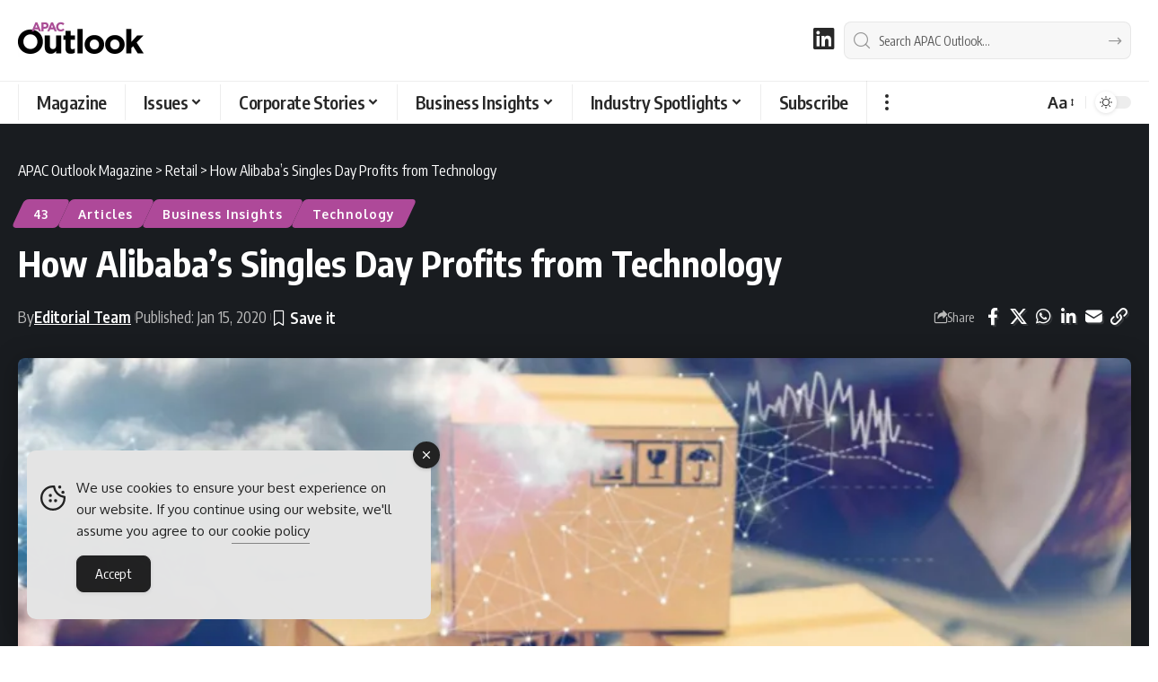

--- FILE ---
content_type: text/html; charset=UTF-8
request_url: https://www.apacoutlookmag.com/industry-insights/article/786-how-alibabas-singles-day-profits-from-technology
body_size: 38059
content:
<!DOCTYPE html><html lang="en-AU"><head><meta charset="UTF-8" /><meta http-equiv="X-UA-Compatible" content="IE=edge" /><meta name="viewport" content="width=device-width, initial-scale=1.0" /><link rel="profile" href="https://gmpg.org/xfn/11" /><meta name='robots' content='index, follow, max-image-preview:large, max-snippet:-1, max-video-preview:-1' /><title>How Alibaba’s Singles’ Day profits from technology</title><meta name="description" content="It began as an obscure Chinese holiday celebrating the country’s bachelors every November 11th. However, these days Singles Day is better known for being the world’s largest 24-hour shopping sale, run by Chinese ecommerce giant Alibaba." /><link rel="preconnect" href="https://fonts.gstatic.com" crossorigin><link rel="preload" as="style" onload="this.onload=null;this.rel='stylesheet'" id="rb-preload-gfonts" href="https://fonts.googleapis.com/css?family=Oxygen%3A400%2C700%7CEncode+Sans+Condensed%3A400%2C500%2C600%2C700%2C800&amp;display=swap" crossorigin><noscript><link rel="stylesheet" href="https://fonts.googleapis.com/css?family=Oxygen%3A400%2C700%7CEncode+Sans+Condensed%3A400%2C500%2C600%2C700%2C800&amp;display=swap"></noscript><link rel="canonical" href="https://www.apacoutlookmag.com/industry-insights/article/786-how-alibabas-singles-day-profits-from-technology" /><meta property="og:locale" content="en_US" /><meta property="og:type" content="article" /><meta property="og:title" content="How Alibaba’s Singles’ Day profits from technology" /><meta property="og:description" content="It began as an obscure Chinese holiday celebrating the country’s bachelors every November 11th. However, these days Singles Day is better known for being the world’s largest 24-hour shopping sale, run by Chinese ecommerce giant Alibaba." /><meta property="og:url" content="https://www.apacoutlookmag.com/industry-insights/article/786-how-alibabas-singles-day-profits-from-technology" /><meta property="og:site_name" content="APAC Outlook Magazine" /><meta property="article:published_time" content="2020-01-14T22:30:34+00:00" /><meta property="article:modified_time" content="2023-10-24T07:15:00+00:00" /><meta property="og:image" content="https://www.apacoutlookmag.com/media/how-alibabas-singles-day-profits-from-technology-1580463581.coverImage.2x.png" /><meta property="og:image:width" content="880" /><meta property="og:image:height" content="512" /><meta property="og:image:type" content="image/png" /><meta name="author" content="Editorial Team" /><meta name="twitter:card" content="summary_large_image" /><meta name="twitter:title" content="How Alibaba’s Singles’ Day profits from technology" /> <script type="application/ld+json" class="yoast-schema-graph">{"@context":"https://schema.org","@graph":[{"@type":"Article","@id":"https://www.apacoutlookmag.com/industry-insights/article/786-how-alibabas-singles-day-profits-from-technology#article","isPartOf":{"@id":"https://www.apacoutlookmag.com/industry-insights/article/786-how-alibabas-singles-day-profits-from-technology"},"author":{"@id":"https://www.apacoutlookmag.com/#/schema/person/4f08e389081639fbf41566ba567fb540"},"headline":"How Alibaba’s Singles Day Profits from Technology","datePublished":"2020-01-14T22:30:34+00:00","dateModified":"2023-10-24T07:15:00+00:00","mainEntityOfPage":{"@id":"https://www.apacoutlookmag.com/industry-insights/article/786-how-alibabas-singles-day-profits-from-technology"},"wordCount":797,"publisher":{"@id":"https://www.apacoutlookmag.com/#organization"},"image":{"@id":"https://www.apacoutlookmag.com/industry-insights/article/786-how-alibabas-singles-day-profits-from-technology#primaryimage"},"thumbnailUrl":"https://www.apacoutlookmag.com/media/how-alibabas-singles-day-profits-from-technology-1580463581.coverImage.2x-png.webp","articleSection":["43","Articles","Business Insights","Technology"],"inLanguage":"en-AU"},{"@type":"WebPage","@id":"https://www.apacoutlookmag.com/industry-insights/article/786-how-alibabas-singles-day-profits-from-technology","url":"https://www.apacoutlookmag.com/industry-insights/article/786-how-alibabas-singles-day-profits-from-technology","name":"How Alibaba’s Singles’ Day profits from technology","isPartOf":{"@id":"https://www.apacoutlookmag.com/#website"},"primaryImageOfPage":{"@id":"https://www.apacoutlookmag.com/industry-insights/article/786-how-alibabas-singles-day-profits-from-technology#primaryimage"},"image":{"@id":"https://www.apacoutlookmag.com/industry-insights/article/786-how-alibabas-singles-day-profits-from-technology#primaryimage"},"thumbnailUrl":"https://www.apacoutlookmag.com/media/how-alibabas-singles-day-profits-from-technology-1580463581.coverImage.2x-png.webp","datePublished":"2020-01-14T22:30:34+00:00","dateModified":"2023-10-24T07:15:00+00:00","description":"It began as an obscure Chinese holiday celebrating the country’s bachelors every November 11th. However, these days Singles Day is better known for being the world’s largest 24-hour shopping sale, run by Chinese ecommerce giant Alibaba.","breadcrumb":{"@id":"https://www.apacoutlookmag.com/industry-insights/article/786-how-alibabas-singles-day-profits-from-technology#breadcrumb"},"inLanguage":"en-AU","potentialAction":[{"@type":"ReadAction","target":["https://www.apacoutlookmag.com/industry-insights/article/786-how-alibabas-singles-day-profits-from-technology"]}],"author":{"@id":"https://www.apacoutlookmag.com/#/schema/person/4f08e389081639fbf41566ba567fb540"}},{"@type":"ImageObject","inLanguage":"en-AU","@id":"https://www.apacoutlookmag.com/industry-insights/article/786-how-alibabas-singles-day-profits-from-technology#primaryimage","url":"https://www.apacoutlookmag.com/media/how-alibabas-singles-day-profits-from-technology-1580463581.coverImage.2x-png.webp","contentUrl":"https://www.apacoutlookmag.com/media/how-alibabas-singles-day-profits-from-technology-1580463581.coverImage.2x-png.webp","width":880,"height":512,"caption":"How Alibaba’s Singles’ Day profits from technology"},{"@type":"BreadcrumbList","@id":"https://www.apacoutlookmag.com/industry-insights/article/786-how-alibabas-singles-day-profits-from-technology#breadcrumb","itemListElement":[{"@type":"ListItem","position":1,"name":"Home","item":"https://www.apacoutlookmag.com/"},{"@type":"ListItem","position":2,"name":"Business Insights","item":"https://www.apacoutlookmag.com/industry-insights"},{"@type":"ListItem","position":3,"name":"Articles","item":"https://www.apacoutlookmag.com/industry-insights/article"},{"@type":"ListItem","position":4,"name":"How Alibaba’s Singles Day Profits from Technology"}]},{"@type":"WebSite","@id":"https://www.apacoutlookmag.com/#website","url":"https://www.apacoutlookmag.com/","name":"APAC Outlook Magazine","description":"B2B magazine for APAC Region","publisher":{"@id":"https://www.apacoutlookmag.com/#organization"},"alternateName":"APAC Outlook","potentialAction":[{"@type":"SearchAction","target":{"@type":"EntryPoint","urlTemplate":"https://www.apacoutlookmag.com/?s={search_term_string}"},"query-input":{"@type":"PropertyValueSpecification","valueRequired":true,"valueName":"search_term_string"}}],"inLanguage":"en-AU"},{"@type":"Organization","@id":"https://www.apacoutlookmag.com/#organization","name":"APAC Outlook Magazine","alternateName":"APAC Outlook","url":"https://www.apacoutlookmag.com/","logo":{"@type":"ImageObject","inLanguage":"en-AU","@id":"https://www.apacoutlookmag.com/#/schema/logo/image/","url":"https://www.apacoutlookmag.com/media/APAC-Outlook-Magazine-Brand.png","contentUrl":"https://www.apacoutlookmag.com/media/APAC-Outlook-Magazine-Brand.png","width":696,"height":696,"caption":"APAC Outlook Magazine"},"image":{"@id":"https://www.apacoutlookmag.com/#/schema/logo/image/"},"sameAs":["https://www.linkedin.com/company/apac-outlook-magazine/"]},{"@type":"Person","@id":"https://www.apacoutlookmag.com/#/schema/person/4f08e389081639fbf41566ba567fb540","name":"Editorial Team","image":{"@type":"ImageObject","inLanguage":"en-AU","@id":"https://www.apacoutlookmag.com/#/schema/person/image/f408ade075b475b619f032c68e55b809","url":"https://secure.gravatar.com/avatar/74eeefe1c05f401f894400b4cd318a9e6af3afab865594589e8126a3085ce497?s=96&d=mm&r=g","contentUrl":"https://secure.gravatar.com/avatar/74eeefe1c05f401f894400b4cd318a9e6af3afab865594589e8126a3085ce497?s=96&d=mm&r=g","caption":"Editorial Team"},"description":"The Editorial team at APAC Outlook Magazine is a team of professional in-house editors led by Jack Salter, Head of Editorial at Outlook Publishing.","sameAs":["https://www.apacoutlookmag.com/meet-the-team","https://www.linkedin.com/company/apac-outlook-magazine"],"url":"https://www.apacoutlookmag.com/author/staffwriter"}]}</script> <link rel='dns-prefetch' href='//www.googletagmanager.com' /><link rel="alternate" type="application/rss+xml" title="APAC Outlook Magazine &raquo; Feed" href="https://www.apacoutlookmag.com/feed" /><link rel="alternate" title="oEmbed (JSON)" type="application/json+oembed" href="https://www.apacoutlookmag.com/wp-json/oembed/1.0/embed?url=https%3A%2F%2Fwww.apacoutlookmag.com%2Findustry-insights%2Farticle%2F786-how-alibabas-singles-day-profits-from-technology" /><link rel="alternate" title="oEmbed (XML)" type="text/xml+oembed" href="https://www.apacoutlookmag.com/wp-json/oembed/1.0/embed?url=https%3A%2F%2Fwww.apacoutlookmag.com%2Findustry-insights%2Farticle%2F786-how-alibabas-singles-day-profits-from-technology&#038;format=xml" /> <script type="application/ld+json">{
    "@context": "https://schema.org",
    "@type": "Organization",
    "legalName": "APAC Outlook Magazine",
    "url": "https://www.apacoutlookmag.com/",
    "logo": "https://www.apacoutlookmag.com/media/APAC-Outlook-logo-nav-light-png.webp",
    "sameAs": [
        "https://www.linkedin.com/company/apac-outlook-magazine"
    ]
}</script> <style id='wp-img-auto-sizes-contain-inline-css'>img:is([sizes=auto i],[sizes^="auto," i]){contain-intrinsic-size:3000px 1500px}
/*# sourceURL=wp-img-auto-sizes-contain-inline-css */</style><link rel='stylesheet' id='wp-block-library-css' href='https://www.apacoutlookmag.com/wp-includes/css/dist/block-library/style.min.css?ver=c39c24cde4644a467cd99b642a5aed0a' media='all' /><style id='classic-theme-styles-inline-css'>/*! This file is auto-generated */
.wp-block-button__link{color:#fff;background-color:#32373c;border-radius:9999px;box-shadow:none;text-decoration:none;padding:calc(.667em + 2px) calc(1.333em + 2px);font-size:1.125em}.wp-block-file__button{background:#32373c;color:#fff;text-decoration:none}
/*# sourceURL=/wp-includes/css/classic-themes.min.css */</style><link rel='stylesheet' id='foxiz-elements-css' href='https://www.apacoutlookmag.com/wp-content/plugins/foxiz-core/lib/foxiz-elements/public/style.css?ver=3.1' media='all' /><style id='global-styles-inline-css'>:root{--wp--preset--aspect-ratio--square: 1;--wp--preset--aspect-ratio--4-3: 4/3;--wp--preset--aspect-ratio--3-4: 3/4;--wp--preset--aspect-ratio--3-2: 3/2;--wp--preset--aspect-ratio--2-3: 2/3;--wp--preset--aspect-ratio--16-9: 16/9;--wp--preset--aspect-ratio--9-16: 9/16;--wp--preset--color--black: #000000;--wp--preset--color--cyan-bluish-gray: #abb8c3;--wp--preset--color--white: #ffffff;--wp--preset--color--pale-pink: #f78da7;--wp--preset--color--vivid-red: #cf2e2e;--wp--preset--color--luminous-vivid-orange: #ff6900;--wp--preset--color--luminous-vivid-amber: #fcb900;--wp--preset--color--light-green-cyan: #7bdcb5;--wp--preset--color--vivid-green-cyan: #00d084;--wp--preset--color--pale-cyan-blue: #8ed1fc;--wp--preset--color--vivid-cyan-blue: #0693e3;--wp--preset--color--vivid-purple: #9b51e0;--wp--preset--gradient--vivid-cyan-blue-to-vivid-purple: linear-gradient(135deg,rgb(6,147,227) 0%,rgb(155,81,224) 100%);--wp--preset--gradient--light-green-cyan-to-vivid-green-cyan: linear-gradient(135deg,rgb(122,220,180) 0%,rgb(0,208,130) 100%);--wp--preset--gradient--luminous-vivid-amber-to-luminous-vivid-orange: linear-gradient(135deg,rgb(252,185,0) 0%,rgb(255,105,0) 100%);--wp--preset--gradient--luminous-vivid-orange-to-vivid-red: linear-gradient(135deg,rgb(255,105,0) 0%,rgb(207,46,46) 100%);--wp--preset--gradient--very-light-gray-to-cyan-bluish-gray: linear-gradient(135deg,rgb(238,238,238) 0%,rgb(169,184,195) 100%);--wp--preset--gradient--cool-to-warm-spectrum: linear-gradient(135deg,rgb(74,234,220) 0%,rgb(151,120,209) 20%,rgb(207,42,186) 40%,rgb(238,44,130) 60%,rgb(251,105,98) 80%,rgb(254,248,76) 100%);--wp--preset--gradient--blush-light-purple: linear-gradient(135deg,rgb(255,206,236) 0%,rgb(152,150,240) 100%);--wp--preset--gradient--blush-bordeaux: linear-gradient(135deg,rgb(254,205,165) 0%,rgb(254,45,45) 50%,rgb(107,0,62) 100%);--wp--preset--gradient--luminous-dusk: linear-gradient(135deg,rgb(255,203,112) 0%,rgb(199,81,192) 50%,rgb(65,88,208) 100%);--wp--preset--gradient--pale-ocean: linear-gradient(135deg,rgb(255,245,203) 0%,rgb(182,227,212) 50%,rgb(51,167,181) 100%);--wp--preset--gradient--electric-grass: linear-gradient(135deg,rgb(202,248,128) 0%,rgb(113,206,126) 100%);--wp--preset--gradient--midnight: linear-gradient(135deg,rgb(2,3,129) 0%,rgb(40,116,252) 100%);--wp--preset--font-size--small: 13px;--wp--preset--font-size--medium: 20px;--wp--preset--font-size--large: 36px;--wp--preset--font-size--x-large: 42px;--wp--preset--spacing--20: 0.44rem;--wp--preset--spacing--30: 0.67rem;--wp--preset--spacing--40: 1rem;--wp--preset--spacing--50: 1.5rem;--wp--preset--spacing--60: 2.25rem;--wp--preset--spacing--70: 3.38rem;--wp--preset--spacing--80: 5.06rem;--wp--preset--shadow--natural: 6px 6px 9px rgba(0, 0, 0, 0.2);--wp--preset--shadow--deep: 12px 12px 50px rgba(0, 0, 0, 0.4);--wp--preset--shadow--sharp: 6px 6px 0px rgba(0, 0, 0, 0.2);--wp--preset--shadow--outlined: 6px 6px 0px -3px rgb(255, 255, 255), 6px 6px rgb(0, 0, 0);--wp--preset--shadow--crisp: 6px 6px 0px rgb(0, 0, 0);}:where(.is-layout-flex){gap: 0.5em;}:where(.is-layout-grid){gap: 0.5em;}body .is-layout-flex{display: flex;}.is-layout-flex{flex-wrap: wrap;align-items: center;}.is-layout-flex > :is(*, div){margin: 0;}body .is-layout-grid{display: grid;}.is-layout-grid > :is(*, div){margin: 0;}:where(.wp-block-columns.is-layout-flex){gap: 2em;}:where(.wp-block-columns.is-layout-grid){gap: 2em;}:where(.wp-block-post-template.is-layout-flex){gap: 1.25em;}:where(.wp-block-post-template.is-layout-grid){gap: 1.25em;}.has-black-color{color: var(--wp--preset--color--black) !important;}.has-cyan-bluish-gray-color{color: var(--wp--preset--color--cyan-bluish-gray) !important;}.has-white-color{color: var(--wp--preset--color--white) !important;}.has-pale-pink-color{color: var(--wp--preset--color--pale-pink) !important;}.has-vivid-red-color{color: var(--wp--preset--color--vivid-red) !important;}.has-luminous-vivid-orange-color{color: var(--wp--preset--color--luminous-vivid-orange) !important;}.has-luminous-vivid-amber-color{color: var(--wp--preset--color--luminous-vivid-amber) !important;}.has-light-green-cyan-color{color: var(--wp--preset--color--light-green-cyan) !important;}.has-vivid-green-cyan-color{color: var(--wp--preset--color--vivid-green-cyan) !important;}.has-pale-cyan-blue-color{color: var(--wp--preset--color--pale-cyan-blue) !important;}.has-vivid-cyan-blue-color{color: var(--wp--preset--color--vivid-cyan-blue) !important;}.has-vivid-purple-color{color: var(--wp--preset--color--vivid-purple) !important;}.has-black-background-color{background-color: var(--wp--preset--color--black) !important;}.has-cyan-bluish-gray-background-color{background-color: var(--wp--preset--color--cyan-bluish-gray) !important;}.has-white-background-color{background-color: var(--wp--preset--color--white) !important;}.has-pale-pink-background-color{background-color: var(--wp--preset--color--pale-pink) !important;}.has-vivid-red-background-color{background-color: var(--wp--preset--color--vivid-red) !important;}.has-luminous-vivid-orange-background-color{background-color: var(--wp--preset--color--luminous-vivid-orange) !important;}.has-luminous-vivid-amber-background-color{background-color: var(--wp--preset--color--luminous-vivid-amber) !important;}.has-light-green-cyan-background-color{background-color: var(--wp--preset--color--light-green-cyan) !important;}.has-vivid-green-cyan-background-color{background-color: var(--wp--preset--color--vivid-green-cyan) !important;}.has-pale-cyan-blue-background-color{background-color: var(--wp--preset--color--pale-cyan-blue) !important;}.has-vivid-cyan-blue-background-color{background-color: var(--wp--preset--color--vivid-cyan-blue) !important;}.has-vivid-purple-background-color{background-color: var(--wp--preset--color--vivid-purple) !important;}.has-black-border-color{border-color: var(--wp--preset--color--black) !important;}.has-cyan-bluish-gray-border-color{border-color: var(--wp--preset--color--cyan-bluish-gray) !important;}.has-white-border-color{border-color: var(--wp--preset--color--white) !important;}.has-pale-pink-border-color{border-color: var(--wp--preset--color--pale-pink) !important;}.has-vivid-red-border-color{border-color: var(--wp--preset--color--vivid-red) !important;}.has-luminous-vivid-orange-border-color{border-color: var(--wp--preset--color--luminous-vivid-orange) !important;}.has-luminous-vivid-amber-border-color{border-color: var(--wp--preset--color--luminous-vivid-amber) !important;}.has-light-green-cyan-border-color{border-color: var(--wp--preset--color--light-green-cyan) !important;}.has-vivid-green-cyan-border-color{border-color: var(--wp--preset--color--vivid-green-cyan) !important;}.has-pale-cyan-blue-border-color{border-color: var(--wp--preset--color--pale-cyan-blue) !important;}.has-vivid-cyan-blue-border-color{border-color: var(--wp--preset--color--vivid-cyan-blue) !important;}.has-vivid-purple-border-color{border-color: var(--wp--preset--color--vivid-purple) !important;}.has-vivid-cyan-blue-to-vivid-purple-gradient-background{background: var(--wp--preset--gradient--vivid-cyan-blue-to-vivid-purple) !important;}.has-light-green-cyan-to-vivid-green-cyan-gradient-background{background: var(--wp--preset--gradient--light-green-cyan-to-vivid-green-cyan) !important;}.has-luminous-vivid-amber-to-luminous-vivid-orange-gradient-background{background: var(--wp--preset--gradient--luminous-vivid-amber-to-luminous-vivid-orange) !important;}.has-luminous-vivid-orange-to-vivid-red-gradient-background{background: var(--wp--preset--gradient--luminous-vivid-orange-to-vivid-red) !important;}.has-very-light-gray-to-cyan-bluish-gray-gradient-background{background: var(--wp--preset--gradient--very-light-gray-to-cyan-bluish-gray) !important;}.has-cool-to-warm-spectrum-gradient-background{background: var(--wp--preset--gradient--cool-to-warm-spectrum) !important;}.has-blush-light-purple-gradient-background{background: var(--wp--preset--gradient--blush-light-purple) !important;}.has-blush-bordeaux-gradient-background{background: var(--wp--preset--gradient--blush-bordeaux) !important;}.has-luminous-dusk-gradient-background{background: var(--wp--preset--gradient--luminous-dusk) !important;}.has-pale-ocean-gradient-background{background: var(--wp--preset--gradient--pale-ocean) !important;}.has-electric-grass-gradient-background{background: var(--wp--preset--gradient--electric-grass) !important;}.has-midnight-gradient-background{background: var(--wp--preset--gradient--midnight) !important;}.has-small-font-size{font-size: var(--wp--preset--font-size--small) !important;}.has-medium-font-size{font-size: var(--wp--preset--font-size--medium) !important;}.has-large-font-size{font-size: var(--wp--preset--font-size--large) !important;}.has-x-large-font-size{font-size: var(--wp--preset--font-size--x-large) !important;}
:where(.wp-block-post-template.is-layout-flex){gap: 1.25em;}:where(.wp-block-post-template.is-layout-grid){gap: 1.25em;}
:where(.wp-block-term-template.is-layout-flex){gap: 1.25em;}:where(.wp-block-term-template.is-layout-grid){gap: 1.25em;}
:where(.wp-block-columns.is-layout-flex){gap: 2em;}:where(.wp-block-columns.is-layout-grid){gap: 2em;}
:root :where(.wp-block-pullquote){font-size: 1.5em;line-height: 1.6;}
/*# sourceURL=global-styles-inline-css */</style><style id='dominant-color-styles-inline-css'>img[data-dominant-color]:not(.has-transparency) { background-color: var(--dominant-color); }
/*# sourceURL=dominant-color-styles-inline-css */</style><link rel='stylesheet' id='widgetopts-styles-css' href='https://www.apacoutlookmag.com/wp-content/plugins/extended-widget-options/assets/css/widget-options.css?ver=5.2.4' media='all' /><link rel='stylesheet' id='css-animate-css' href='https://www.apacoutlookmag.com/wp-content/plugins/extended-widget-options/assets/css/animate.min.css?ver=5.2.4' media='all' /><link rel='stylesheet' id='ce_responsive-css' href='https://www.apacoutlookmag.com/wp-content/plugins/simple-embed-code/css/video-container.min.css?ver=2.5.1' media='all' /><link rel='stylesheet' id='simple-gdpr-cookie-compliance-css' href='https://www.apacoutlookmag.com/wp-content/plugins/simple-gdpr-cookie-compliance/public/assets/dist/public.min.css?ver=2.0.0' media='all' /><style id='simple-gdpr-cookie-compliance-inline-css'>:root{--sgcc-text-color:#222222;--sgcc-link-color:#222222;--sgcc-link-hover-color:#00BC7D;--sgcc-notice-background-color:#E4E4E4;--sgcc-cookie-icon-color:#222222;--sgcc-close-button-background-color:#222222;--sgcc-close-button-hover-background-color:#00BC7D;--sgcc-close-button-color:#ffffff;--sgcc-close-button-hover-color:#ffffff;--sgcc-accept-button-background-color:#222222;--sgcc-accept-button-hover-background-color:#00BC7D;--sgcc-accept-button-color:#ffffff;--sgcc-accept-button-hover-color:#ffffff;--sgcc-accept-button-border-color:#222222;--sgcc-accept-button-hover-border-color:#00BC7D;}.sgcc-main-wrapper[data-layout=custom_width],.sgcc-main-wrapper[data-layout=pop_up]{--width :450px;}.sgcc-main-wrapper[data-layout=custom_width].position-bottom-left{--left :30px;--bottom :30px;}
/*# sourceURL=simple-gdpr-cookie-compliance-inline-css */</style><link rel='stylesheet' id='elementor-icons-css' href='https://www.apacoutlookmag.com/wp-content/plugins/elementor/assets/lib/eicons/css/elementor-icons.min.css?ver=5.45.0' media='all' /><link rel='stylesheet' id='elementor-frontend-css' href='https://www.apacoutlookmag.com/wp-content/plugins/elementor/assets/css/frontend.min.css?ver=3.34.1' media='all' /><link rel='stylesheet' id='elementor-post-12-css' href='https://www.apacoutlookmag.com/media/elementor/css/post-12.css?ver=1768901809' media='all' /><link rel='stylesheet' id='elementor-post-27589-css' href='https://www.apacoutlookmag.com/media/elementor/css/post-27589.css?ver=1768901809' media='all' /><link rel='stylesheet' id='elementor-post-28843-css' href='https://www.apacoutlookmag.com/media/elementor/css/post-28843.css?ver=1768901809' media='all' /><link rel='stylesheet' id='font-awesome-css' href='https://www.apacoutlookmag.com/wp-content/themes/foxiz/assets/css/font-awesome.css?ver=6.1.1' media='all' /><link rel='stylesheet' id='foxiz-main-css' href='https://www.apacoutlookmag.com/wp-content/themes/foxiz/assets/css/main.css?ver=2.7.0' media='all' /><style id='foxiz-main-inline-css'>:root {--body-fsize:18px;--h1-fsize:34px;--h2-fsize:20px;--h3-fsize:20px;--h5-fweight:400;--h5-fsize:18px;--cat-transform:none;--cat-fsize:12px;--meta-fsize:15px;--menu-fsize:20px;--submenu-fsize:18px;--dwidgets-fsize:22px;--headline-fsize:40px;--heading-fsize:20px;--excerpt-fsize:18px;--bcrumb-fsize:16px;--readmore-fsize : 18px;--headline-s-fsize : 32px;}@media (max-width: 1024px) {body {--body-fsize : 18px;--h1-fsize : 24px;--h2-fsize : 22px;--h3-fsize : 22px;--cat-fsize : 16px;--meta-fsize : 16px;--readmore-fsize : 18px;--bcrumb-fsize : 16px;--excerpt-fsize : 18px;--dwidgets-fsize : 20px;--headline-fsize : 30px;--headline-s-fsize : 30px;}}@media (max-width: 767px) {body {--body-fsize : 18px;--h1-fsize : 24px;--h2-fsize : 22px;--h3-fsize : 22px;--cat-fsize : 16px;--meta-fsize : 16px;--readmore-fsize : 17px;--bcrumb-fsize : 16px;--excerpt-fsize : 20px;--dwidgets-fsize : 18px;--headline-fsize : 42px;--headline-s-fsize : 42px;}}:root {--g-color :#ae4999;--g-color-90 :#ae4999e6;--hyperlink-color :#ae4999;}[data-theme="dark"], .light-scheme {--g-color :#ae4999;--g-color-90 :#ae4999e6;}.is-hd-1, .is-hd-2, .is-hd-3 {--nav-bg: #000000;--nav-bg-from: #000000;--nav-bg-to: #000000;--nav-bg-glass: #000000bb;--nav-bg-glass-from: #000000bb;--nav-bg-glass-to: #000000bb;--nav-color :#ffffff;--nav-color-10 :#ffffff1a;--nav-color-h :#ae4999;--nav-color-h-accent :#ae4999;--transparent-nav-color :#000000;}[data-theme="dark"].is-hd-1, [data-theme="dark"].is-hd-2,[data-theme="dark"].is-hd-3 {--nav-bg: #000000;--nav-bg-from: #000000;--nav-bg-to: #000000;--nav-bg-glass: #00000011;--nav-bg-glass-from: #00000011;--nav-bg-glass-to: #00000011;--nav-color :#ffffff;--nav-color-10 :#ffffff1a;--nav-color-h :#ae4999;}[data-theme="dark"].is-hd-4 {--nav-bg: #191c20;--nav-bg-from: #191c20;--nav-bg-to: #191c20;--nav-bg-glass: #191c2011;--nav-bg-glass-from: #191c2011;--nav-bg-glass-to: #191c2011;}[data-theme="dark"].is-hd-5, [data-theme="dark"].is-hd-5:not(.sticky-on) {--nav-bg: #191c20;--nav-bg-from: #191c20;--nav-bg-to: #191c20;--nav-bg-glass: #191c2011;--nav-bg-glass-from: #191c2011;--nav-bg-glass-to: #191c2011;}[data-theme="dark"] {--subnav-color :#ffffff;--subnav-color-10 :#ffffff1a;--subnav-color-h :#ae4999;}:root {--mbnav-bg: #000000;--mbnav-bg-from: #000000;--mbnav-bg-to: #000000;--mbnav-bg-glass: #000000bb;--mbnav-bg-glass-from: #000000bb;--mbnav-bg-glass-to: #000000bb;--mbnav-color :#ffffff;}[data-theme="dark"] {--mbnav-bg: #000000;--mbnav-bg-from: #000000;--mbnav-bg-to: #000000;--mbnav-bg-glass: #00000011;--mbnav-bg-glass-from: #00000011;--mbnav-bg-glass-to: #00000011;--mbnav-color :#ffffff;}.archive .blog-content {--title-size: 34px;}body.search .blog-content {--title-size: 34px;}.saved-section .blog-content {--title-size: 34px;}@media (max-width: 1024px){.archive .blog-content {--title-size: 28px;}body.search .blog-content {--title-size: 28px;}.saved-section .blog-content {--title-size: 28px;}}@media (max-width: 767px){.archive .blog-content {--title-size: 34px;}body.search .blog-content {--title-size: 34px;}body.blog .blog-content {--title-size: 32px;}.saved-section .blog-content {--title-size: 34px;}}:root {--subnav-color :#000000;--subnav-color-10 :#0000001a;--subnav-color-h :#ae4999;--topad-spacing :15px;--round-3 :5px;--round-5 :8px;--round-7 :13px;--hyperlink-color :#ae4999;--hyperlink-line-color :#ae4999;--flogo-height :40px;--more-width :450px;--s10-feat-ratio :45%;--s11-feat-ratio :45%;--login-popup-w : 350px;}[data-theme="dark"], .light-scheme {--hyperlink-color :#febd2a;--hyperlink-line-color :#febd2a; }.mobile-menu > li > a  { font-size:18px;}.mobile-menu .sub-menu a, .logged-mobile-menu a { font-size:18px;}.mobile-qview a { font-size:20px;}.search-header:before { background-repeat : no-repeat;background-size : cover;background-attachment : scroll;background-position : center center;}[data-theme="dark"] .search-header:before { background-repeat : no-repeat;background-size : cover;background-attachment : scroll;background-position : center center;}.footer-has-bg { background-color : #000000;}[data-theme="dark"] .footer-has-bg { background-color : #000000;}.copyright-menu a { font-size:16px; }.copyright-inner .copyright { font-size:16px; }.footer-col .widget_nav_menu a > span { font-size:18px; }#amp-mobile-version-switcher { display: none; }
/*# sourceURL=foxiz-main-inline-css */</style><link rel='stylesheet' id='foxiz-print-css' href='https://www.apacoutlookmag.com/wp-content/themes/foxiz/assets/css/print.css?ver=2.7.0' media='all' /><link rel='stylesheet' id='foxiz-style-css' href='https://www.apacoutlookmag.com/wp-content/themes/foxiz/style.css?ver=2.7.0' media='all' /><link rel='stylesheet' id='sib-front-css-css' href='https://www.apacoutlookmag.com/wp-content/plugins/mailin/css/mailin-front.css?ver=c39c24cde4644a467cd99b642a5aed0a' media='all' /><link rel='stylesheet' id='elementor-gf-local-roboto-css' href='https://www.apacoutlookmag.com/media/elementor/google-fonts/css/roboto.css?ver=1742395690' media='all' /><link rel='stylesheet' id='elementor-gf-local-robotoslab-css' href='https://www.apacoutlookmag.com/media/elementor/google-fonts/css/robotoslab.css?ver=1742395731' media='all' /><link rel='stylesheet' id='elementor-icons-shared-0-css' href='https://www.apacoutlookmag.com/wp-content/plugins/elementor/assets/lib/font-awesome/css/fontawesome.min.css?ver=5.15.3' media='all' /><link rel='stylesheet' id='elementor-icons-fa-brands-css' href='https://www.apacoutlookmag.com/wp-content/plugins/elementor/assets/lib/font-awesome/css/brands.min.css?ver=5.15.3' media='all' /> <script src="https://www.apacoutlookmag.com/wp-includes/js/jquery/jquery.min.js?ver=3.7.1" id="jquery-core-js"></script> <script data-optimized="1" src="https://www.apacoutlookmag.com/wp-content/litespeed/js/3d7b953677e8e19b8d75d34eaa97ef30.js?ver=d0b0b" id="jquery-migrate-js" defer data-deferred="1"></script> <script data-optimized="1" src="https://www.apacoutlookmag.com/wp-content/litespeed/js/42252d0cbe12d56c668be78b8474ffb2.js?ver=25c8a" id="highlight-share-js" defer data-deferred="1"></script> <script data-optimized="1" id="sib-front-js-js-extra" src="[data-uri]" defer></script> <script data-optimized="1" src="https://www.apacoutlookmag.com/wp-content/litespeed/js/63bbeab4411b88190d7b3c200a5a70c4.js?ver=8a408" id="sib-front-js-js" defer data-deferred="1"></script> <link rel="preload" href="https://www.apacoutlookmag.com/wp-content/themes/foxiz/assets/fonts/icons.woff2?ver=2.5.0" as="font" type="font/woff2" crossorigin="anonymous"><link rel="preload" href="https://www.apacoutlookmag.com/wp-content/themes/foxiz/assets/fonts/fa-brands-400.woff2" as="font" type="font/woff2" crossorigin="anonymous"><link rel="preload" href="https://www.apacoutlookmag.com/wp-content/themes/foxiz/assets/fonts/fa-regular-400.woff2" as="font" type="font/woff2" crossorigin="anonymous"><meta name="generator" content="dominant-color-images 1.2.0"><meta name="generator" content="Site Kit by Google 1.170.0" /> <script data-optimized="1" type="text/javascript" src="[data-uri]" defer></script> <meta name="generator" content="performance-lab 4.0.1; plugins: dominant-color-images, webp-uploads"><meta name="generator" content="webp-uploads 2.6.1"> <script data-optimized="1" src="[data-uri]" defer></script> <meta name="generator" content="Elementor 3.34.1; features: additional_custom_breakpoints; settings: css_print_method-external, google_font-enabled, font_display-swap"> <script type="application/ld+json">{
    "@context": "https://schema.org",
    "@type": "WebSite",
    "@id": "https://www.apacoutlookmag.com/#website",
    "url": "https://www.apacoutlookmag.com/",
    "name": "APAC Outlook Magazine",
    "potentialAction": {
        "@type": "SearchAction",
        "target": "https://www.apacoutlookmag.com/?s={search_term_string}",
        "query-input": "required name=search_term_string"
    }
}</script> <script data-optimized="1" src="[data-uri]" defer></script> <script type="application/ld+json">{
    "@context": "https://schema.org",
    "@type": "Article",
    "headline": "How Alibaba\u2019s Singles Day Profits from Technology",
    "description": "It began as an obscure Chinese holiday celebrating the country\u2019s bachelors every November 11th. However, these days Singles Day is better known for being the world\u2019s largest 24-hour shopping sale, run by Chinese ecommerce giant Alibaba.",
    "mainEntityOfPage": {
        "@type": "WebPage",
        "@id": "https://www.apacoutlookmag.com/industry-insights/article/786-how-alibabas-singles-day-profits-from-technology"
    },
    "author": {
        "@type": "Person",
        "name": "Editorial Team",
        "url": "https://www.apacoutlookmag.com/meet-the-team"
    },
    "publisher": {
        "@type": "Organization",
        "name": "APAC Outlook Magazine",
        "url": "https://www.apacoutlookmag.com/",
        "logo": {
            "@type": "ImageObject",
            "url": "https://www.apacoutlookmag.com/media/APAC-Outlook-logo-nav-light-png.webp"
        }
    },
    "dateModified": "2023-10-24T18:15:00+11:00",
    "datePublished": "2020-01-15T09:30:34+11:00",
    "image": {
        "@type": "ImageObject",
        "url": "https://www.apacoutlookmag.com/media/how-alibabas-singles-day-profits-from-technology-1580463581.coverImage.2x-png.webp",
        "width": "880",
        "height": "512"
    },
    "commentCount": 0,
    "articleSection": [
        "43",
        "Articles",
        "Business Insights",
        "Technology"
    ]
}</script> <script type="application/ld+json">{"@context":"http://schema.org","@type":"BreadcrumbList","itemListElement":[{"@type":"ListItem","position":3,"item":{"@id":"https://www.apacoutlookmag.com/industry-insights/article/786-how-alibabas-singles-day-profits-from-technology","name":"How Alibaba’s Singles Day Profits from Technology"}},{"@type":"ListItem","position":2,"item":{"@id":"https://www.apacoutlookmag.com/retail","name":"Retail"}},{"@type":"ListItem","position":1,"item":{"@id":"https://www.apacoutlookmag.com","name":"APAC Outlook Magazine"}}]}</script> <link rel="icon" href="https://www.apacoutlookmag.com/media/cropped-APAC-Favicon-jpg-32x32.webp" sizes="32x32" /><link rel="icon" href="https://www.apacoutlookmag.com/media/cropped-APAC-Favicon-jpg-192x192.webp" sizes="192x192" /><link rel="apple-touch-icon" href="https://www.apacoutlookmag.com/media/cropped-APAC-Favicon-jpg-180x180.webp" /><meta name="msapplication-TileImage" content="https://www.apacoutlookmag.com/media/cropped-APAC-Favicon-jpg-270x270.webp" /><style id="wp-custom-css">.opfw {
  margin: auto;
  width: 80%!important;
  border: 0px solid #73AD21;
  padding: 2% 5% 2% 5%;
}
.usocials a {
	font-size: 18px!important}
div.s-hl-heading.h1 {display:none;}
.p-url {line-height: 1.2!important}
.entry-summary {line-height: 1.5!important}

body:not([data-theme="dark"]) .rb-search-form {
  color: #333;
}
.rb-user-popup-form.mfp-hide {
  display: none;
}
@media (max-width: 767px) {.category-hero-item {display: none;}}
.rbct {margin-bottom: 1.2rem!important}
.frm_screen_reader {display: none;}

.category .meta-separate:not(:last-child)::after {
  display: inline-flex;
  width: 1px;
  height: 8px;
  margin-left: 0.35em;
  content: '';
  -webkit-transform: skewX(-15deg);
  transform: skewX(-15deg);
  text-decoration: none !important;
  opacity: var(--meta-style-o, .3);
  border-radius: var(--meta-style-b, 0);
  background-color: var(--meta-fcolor);
  margin-right: 0.35em;
}

.category-39 .p-categories {display: none;}
.category-40 .p-categories {display: none;}
.category-41 .p-categories {display: none;}
.category-42 .p-categories {display: none;}
.category-43 .p-categories {display: none;}
.category-45 .p-categories {display: none;}
.category-46 .p-categories {display: none;}
.category-47 .p-categories {display: none;}
.category-50 .p-categories {display: none;}
.category-51 .p-categories {display: none;}
.category-53 .p-categories {display: none;}
.category-155 .p-categories {display: none;}
.category-156 .p-categories {display: none;}
.category-157 .p-categories {display: none;}
.category-158 .p-categories {display: none;}
.category-159 .p-categories {display: none;}
.category-160 .p-categories {display: none;}
.category-161 .p-categories {display: none;}
.category-162 .p-categories {display: none;}
.category-168 .p-categories {display: none;}
.category-169 .p-categories {display: none;}
.category-256 .p-categories {display: none;}
.category-316 .p-categories {display: none;}
.category-386 .p-categories {display: none;}

a.rsswidget {color: #ffffff; font-size: 18px; text-decoration: none;}
a.rss-widget-title {color: #ffffff; font-size: 20px; font-weight: bold; text-decoration: none;}</style></head><body class="wp-singular post-template-default single single-post postid-10348 single-format-standard wp-embed-responsive wp-theme-foxiz personalized-all elementor-default elementor-kit-12 menu-ani-1 hover-ani-1 btn-ani-1 btn-transform-1 is-rm-1 lmeta-dot loader-1 dark-sw-1 mtax-1 toc-smooth is-hd-4 is-standard-2 is-backtop " data-theme="default"><div class="site-outer"><div id="site-header" class="header-wrap rb-section header-4 header-wrapper has-quick-menu"><div class="reading-indicator"><span id="reading-progress"></span></div><div class="logo-sec"><div class="logo-sec-inner rb-container edge-padding"><div class="logo-sec-left"><div class="logo-wrap is-image-logo site-branding">
<a href="https://www.apacoutlookmag.com/" class="logo" title="APAC Outlook Magazine">
<img data-lazyloaded="1" src="[data-uri]" class="logo-default" data-mode="default" height="120" width="280" data-src="https://www.apacoutlookmag.com/media/APAC-Outlook-logo-nav-light-png.webp" alt="APAC Outlook Magazine" decoding="async" loading="eager" fetchpriority="high"><img data-lazyloaded="1" src="[data-uri]" class="logo-dark" data-mode="dark" height="120" width="280" data-src="https://www.apacoutlookmag.com/media/APAC-Outlook-logo-nav-dark-png.webp" alt="APAC Outlook Magazine" decoding="async" loading="eager" fetchpriority="high">			</a></div></div><div class="logo-sec-right"><div class="header-social-list wnav-holder"><a class="social-link-custom social-link-1 social-link-LinkedIn" data-title="LinkedIn" aria-label="LinkedIn" href="https://www.linkedin.com/company/apac-outlook-magazine" target="_blank" rel="noopener nofollow"><i class="fab fa-linkedin fa-xl" aria-hidden="true"></i></a></div><div class="header-search-form is-form-layout"><form method="get" action="https://www.apacoutlookmag.com/" class="rb-search-form live-search-form"  data-search="post" data-limit="0" data-follow="0" data-tax="category" data-dsource="0"  data-ptype=""><div class="search-form-inner"><span class="search-icon"><i class="rbi rbi-search" aria-hidden="true"></i></span><span class="search-text"><input type="text" class="field" placeholder="Search APAC Outlook…" value="" name="s"/></span><span class="rb-search-submit"><input type="submit" value="Search"/><i class="rbi rbi-cright" aria-hidden="true"></i></span><span class="live-search-animation rb-loader"></span></div><div class="live-search-response"></div></form></div></div></div></div><div id="navbar-outer" class="navbar-outer"><div id="sticky-holder" class="sticky-holder"><div class="navbar-wrap"><div class="rb-container edge-padding"><div class="navbar-inner"><div class="navbar-left"><nav id="site-navigation" class="main-menu-wrap" aria-label="main menu"><ul id="menu-main" class="main-menu rb-menu large-menu" itemscope itemtype="https://www.schema.org/SiteNavigationElement"><li id="menu-item-15056" class="menu-item menu-item-type-custom menu-item-object-custom menu-item-15056"><a href="https://www.apacoutlookmag.com/magazine/issues/issue77"><span>Magazine</span></a></li><li id="menu-item-34412" class="menu-item menu-item-type-custom menu-item-object-custom menu-item-34412 menu-item-has-children menu-has-child-mega menu-has-child-mega-columns is-child-wide layout-col-1"><a href="https://www.apacoutlookmag.com/issues"><span>Issues</span></a><div class="mega-dropdown is-mega-column"><div class="rb-container edge-padding"><div class="mega-dropdown-inner"><div class="mega-columns"><div data-elementor-type="wp-post" data-elementor-id="34401" class="elementor elementor-34401" data-elementor-post-type="rb-etemplate"><div class="elementor-element elementor-element-83173b6 e-flex e-con-boxed e-con e-parent" data-id="83173b6" data-element_type="container"><div class="e-con-inner"><div class="elementor-element elementor-element-c0f3131 elementor-widget elementor-widget-foxiz-heading" data-id="c0f3131" data-element_type="widget" data-widget_type="foxiz-heading.default"><div class="elementor-widget-container"><div id="uid_c0f3131" class="block-h heading-layout-10 tagline-iyes"><div class="heading-inner"><h2 class="heading-title"><a class="h-link" href="https://www.apacoutlookmag.com/issues">Issues</a></h2><div class="heading-tagline h6"><a class="heading-tagline-label" href="https://www.apacoutlookmag.com/issues">Show more</a><i class="rbi rbi-cright heading-tagline-icon" aria-hidden="true"></i></div></div></div></div></div></div></div><div class="elementor-element elementor-element-1e99422 e-flex e-con-boxed e-con e-parent" data-id="1e99422" data-element_type="container" data-settings="{&quot;background_background&quot;:&quot;classic&quot;}"><div class="e-con-inner"><div class="elementor-element elementor-element-7b764b5 e-con-full e-flex e-con e-child" data-id="7b764b5" data-element_type="container" data-settings="{&quot;background_background&quot;:&quot;classic&quot;}"><div class="elementor-element elementor-element-7751222 e-grid e-con-full e-con e-child" data-id="7751222" data-element_type="container" data-settings="{&quot;background_background&quot;:&quot;classic&quot;}"><div class="elementor-element elementor-element-d8cb10f elementor-widget elementor-widget-image" data-id="d8cb10f" data-element_type="widget" data-widget_type="image.default"><div class="elementor-widget-container">
<a href="https://www.apacoutlookmag.com/magazine/issues/issue77">
<img data-lazyloaded="1" src="[data-uri]" width="150" height="200" data-src="https://www.apacoutlookmag.com/media/elementor/thumbs/APAC-Outlook-Magazine-Issue-77-Cover-rfw9blfitv8luq72xnymuptmp8wnc27vxetdcja1jk.webp" title="APAC Outlook Magazine Issue 77" alt="APAC Outlook Magazine Issue 77" class="elementor-animation-pop" loading="lazy" />								</a></div></div></div><div class="elementor-element elementor-element-6f73b5b elementor-widget elementor-widget-heading" data-id="6f73b5b" data-element_type="widget" data-widget_type="heading.default"><div class="elementor-widget-container"><div class="elementor-heading-title elementor-size-default">Most Popular</div></div></div><div class="elementor-element elementor-element-e5bb0be elementor-widget elementor-widget-foxiz-list-box-1" data-id="e5bb0be" data-element_type="widget" data-widget_type="foxiz-list-box-1.default"><div class="elementor-widget-container"><div id="uid_e5bb0be" class="block-wrap block-big block-list block-list-box-1 rb-columns rb-col-1 rb-tcol-1 rb-mcol-1 is-feat-right meta-s-default"><div class="block-inner"><div class="p-wrap p-list p-box p-list-1 p-list-box-1 box-bg" data-pid="37764"><div class="list-box"><div class="list-holder"><div class="list-feat-holder"><div class="feat-holder"><div class="p-featured">
<a class="p-flink" href="https://www.apacoutlookmag.com/manufacturing/camco-engineering-driving-local-manufacturing-forward" title="Camco Engineering : Driving Local Manufacturing Forward">
<img data-lazyloaded="1" src="[data-uri]" width="100" height="75" data-src="https://www.apacoutlookmag.com/media/Camco-Engineering-MAIN-100x75.webp" class="featured-img not-transparent wp-post-image" alt="Camco Engineering" fetchpriority="high" loading="eager" decoding="async" data-has-transparency="false" data-dominant-color="6c7586" style="--dominant-color: #6c7586;" />		</a></div></div></div><div class="p-content"><h3 class="entry-title">		<a class="p-url" href="https://www.apacoutlookmag.com/manufacturing/camco-engineering-driving-local-manufacturing-forward" rel="bookmark">Camco Engineering : Driving Local Manufacturing Forward</a></h3></div></div></div></div><div class="p-wrap p-list p-box p-list-1 p-list-box-1 box-bg" data-pid="37850"><div class="list-box"><div class="list-holder"><div class="list-feat-holder"><div class="feat-holder"><div class="p-featured">
<a class="p-flink" href="https://www.apacoutlookmag.com/local-government/government-of-mongolia-mongolias-low-carbon-future" title="Government of Mongolia : Mongolia’s Low-Carbon Future">
<img data-lazyloaded="1" src="[data-uri]" width="100" height="75" data-src="https://www.apacoutlookmag.com/media/Government-of-Mongolia-MAIN-100x75.webp" class="featured-img not-transparent wp-post-image" alt="Government of Mongolia" fetchpriority="high" loading="eager" decoding="async" data-has-transparency="false" data-dominant-color="303e75" style="--dominant-color: #303e75;" />		</a></div></div></div><div class="p-content"><h3 class="entry-title">		<a class="p-url" href="https://www.apacoutlookmag.com/local-government/government-of-mongolia-mongolias-low-carbon-future" rel="bookmark">Government of Mongolia : Mongolia’s Low-Carbon Future</a></h3></div></div></div></div><div class="p-wrap p-list p-box p-list-1 p-list-box-1 box-bg" data-pid="37852"><div class="list-box"><div class="list-holder"><div class="list-feat-holder"><div class="feat-holder"><div class="p-featured">
<a class="p-flink" href="https://www.apacoutlookmag.com/industry-insights/article/ashes-to-ashes-business-to-business" title="Ashes to Ashes, Business to Business">
<img data-lazyloaded="1" src="[data-uri]" width="100" height="75" data-src="https://www.apacoutlookmag.com/media/The-Ashes-MAIN-100x75.webp" class="featured-img not-transparent wp-post-image" alt="England v Australia - LV= Insurance Ashes 5th Test Match: Day One" fetchpriority="high" loading="eager" decoding="async" data-has-transparency="false" data-dominant-color="a3a49f" style="--dominant-color: #a3a49f;" />		</a></div></div></div><div class="p-content"><h3 class="entry-title">		<a class="p-url" href="https://www.apacoutlookmag.com/industry-insights/article/ashes-to-ashes-business-to-business" rel="bookmark">Ashes to Ashes, Business to Business</a></h3></div></div></div></div></div></div></div></div></div><div class="elementor-element elementor-element-a884686 e-con-full e-flex e-con e-child" data-id="a884686" data-element_type="container" data-settings="{&quot;background_background&quot;:&quot;classic&quot;}"><div class="elementor-element elementor-element-0eb65ca e-grid e-con-full e-con e-child" data-id="0eb65ca" data-element_type="container" data-settings="{&quot;background_background&quot;:&quot;classic&quot;}"><div class="elementor-element elementor-element-10555cb elementor-widget elementor-widget-image" data-id="10555cb" data-element_type="widget" data-widget_type="image.default"><div class="elementor-widget-container">
<a href="https://www.apacoutlookmag.com/magazine/issues/issue76">
<img data-lazyloaded="1" src="[data-uri]" width="150" height="200" data-src="https://www.apacoutlookmag.com/media/elementor/thumbs/NEW-APAC-Outlook-Magazine-Issue-76-Cover-rd585ocpqfco2zsyyfp5xd29xtlr8rtg03do6b1vm8.webp" title="APAC Outlook Magazine Issue 76" alt="APAC Outlook Magazine Issue 76" class="elementor-animation-pop" loading="lazy" />								</a></div></div></div><div class="elementor-element elementor-element-cd586e3 elementor-widget elementor-widget-heading" data-id="cd586e3" data-element_type="widget" data-widget_type="heading.default"><div class="elementor-widget-container"><div class="elementor-heading-title elementor-size-default">Most Popular</div></div></div><div class="elementor-element elementor-element-7e9a7fa elementor-widget elementor-widget-foxiz-list-box-1" data-id="7e9a7fa" data-element_type="widget" data-widget_type="foxiz-list-box-1.default"><div class="elementor-widget-container"><div id="uid_7e9a7fa" class="block-wrap block-big block-list block-list-box-1 rb-columns rb-col-1 rb-tcol-1 rb-mcol-1 is-feat-right meta-s-default"><div class="block-inner"><div class="p-wrap p-list p-box p-list-1 p-list-box-1 box-bg" data-pid="36813"><div class="list-box"><div class="list-holder"><div class="list-feat-holder"><div class="feat-holder"><div class="p-featured">
<a class="p-flink" href="https://www.apacoutlookmag.com/mining/swick-mining-services-sound-of-the-underground" title="Swick Mining Services : Sound of the Underground">
<img data-lazyloaded="1" src="[data-uri]" width="100" height="75" data-src="https://www.apacoutlookmag.com/media/Swick-Mining-MAIN-1-100x75.webp" class="featured-img not-transparent wp-post-image" alt="Swick Mining" fetchpriority="high" loading="eager" decoding="async" data-has-transparency="false" data-dominant-color="45729d" style="--dominant-color: #45729d;" />		</a></div></div></div><div class="p-content"><h3 class="entry-title">		<a class="p-url" href="https://www.apacoutlookmag.com/mining/swick-mining-services-sound-of-the-underground" rel="bookmark">Swick Mining Services : Sound of the Underground</a></h3></div></div></div></div><div class="p-wrap p-list p-box p-list-1 p-list-box-1 box-bg" data-pid="36788"><div class="list-box"><div class="list-holder"><div class="list-feat-holder"><div class="feat-holder"><div class="p-featured">
<a class="p-flink" href="https://www.apacoutlookmag.com/manufacturing/nippon-paint-painting-a-new-legacy" title="Nippon Paint : Painting a New Legacy">
<img data-lazyloaded="1" src="[data-uri]" width="100" height="75" data-src="https://www.apacoutlookmag.com/media/MAIN-Nippon-Paint-100x75.webp" class="featured-img not-transparent wp-post-image" alt="Nippon Paint" fetchpriority="high" loading="eager" decoding="async" data-has-transparency="false" data-dominant-color="838a93" style="--dominant-color: #838a93;" />		</a></div></div></div><div class="p-content"><h3 class="entry-title">		<a class="p-url" href="https://www.apacoutlookmag.com/manufacturing/nippon-paint-painting-a-new-legacy" rel="bookmark">Nippon Paint : Painting a New Legacy</a></h3></div></div></div></div><div class="p-wrap p-list p-box p-list-1 p-list-box-1 box-bg" data-pid="36983"><div class="list-box"><div class="list-holder"><div class="list-feat-holder"><div class="feat-holder"><div class="p-featured">
<a class="p-flink" href="https://www.apacoutlookmag.com/manufacturing/bac-reinventing-cooling" title="BAC : Reinventing Cooling">
<img data-lazyloaded="1" src="[data-uri]" width="100" height="75" data-src="https://www.apacoutlookmag.com/media/BAC-Cooling-Tower-main-100x75.webp" class="featured-img not-transparent wp-post-image" alt="BAC" fetchpriority="high" loading="eager" decoding="async" data-has-transparency="false" data-dominant-color="888987" style="--dominant-color: #888987;" />		</a></div></div></div><div class="p-content"><h3 class="entry-title">		<a class="p-url" href="https://www.apacoutlookmag.com/manufacturing/bac-reinventing-cooling" rel="bookmark">BAC : Reinventing Cooling</a></h3></div></div></div></div></div></div></div></div></div><div class="elementor-element elementor-element-db94c1e e-con-full e-flex e-con e-child" data-id="db94c1e" data-element_type="container" data-settings="{&quot;background_background&quot;:&quot;classic&quot;}"><div class="elementor-element elementor-element-910d4b5 e-grid e-con-full e-con e-child" data-id="910d4b5" data-element_type="container" data-settings="{&quot;background_background&quot;:&quot;classic&quot;}"><div class="elementor-element elementor-element-c653cd9 elementor-widget elementor-widget-image" data-id="c653cd9" data-element_type="widget" data-widget_type="image.default"><div class="elementor-widget-container">
<a href="https://www.apacoutlookmag.com/magazine/issues/issue75">
<img data-lazyloaded="1" src="[data-uri]" width="150" height="200" data-src="https://www.apacoutlookmag.com/media/elementor/thumbs/APAC-Outlook-Magazine-Issue-75-Cover-v2-ra5dhijcycbo54h7kf5yae1wmoih4o58kbsgjik5zk.webp" title="APAC Outlook Magazine Issue 75" alt="APAC Outlook Magazine Issue 75" class="elementor-animation-pop" loading="lazy" />								</a></div></div></div><div class="elementor-element elementor-element-199c413 elementor-widget elementor-widget-heading" data-id="199c413" data-element_type="widget" data-widget_type="heading.default"><div class="elementor-widget-container"><div class="elementor-heading-title elementor-size-default">Most Popular</div></div></div><div class="elementor-element elementor-element-f4a452b elementor-widget__width-inherit elementor-widget elementor-widget-foxiz-list-box-1" data-id="f4a452b" data-element_type="widget" data-widget_type="foxiz-list-box-1.default"><div class="elementor-widget-container"><div id="uid_f4a452b" class="block-wrap block-big block-list block-list-box-1 rb-columns rb-col-1 rb-tcol-1 rb-mcol-1 is-feat-right meta-s-default"><div class="block-inner"><div class="p-wrap p-list p-box p-list-1 p-list-box-1 box-bg" data-pid="35870"><div class="list-box"><div class="list-holder"><div class="list-feat-holder"><div class="feat-holder"><div class="p-featured">
<a class="p-flink" href="https://www.apacoutlookmag.com/oil-gas/hagstrom-drilling-a-passion-for-precision" title="Hagstrom Drilling : A Passion for Precision">
<img data-lazyloaded="1" src="[data-uri]" width="100" height="75" data-src="https://www.apacoutlookmag.com/media/Hagstrom-MAIN-100x75.webp" class="featured-img not-transparent wp-post-image" alt="Hagstrom MAIN" fetchpriority="high" loading="eager" decoding="async" data-has-transparency="false" data-dominant-color="514b44" style="--dominant-color: #514b44;" />		</a></div></div></div><div class="p-content"><h3 class="entry-title">		<a class="p-url" href="https://www.apacoutlookmag.com/oil-gas/hagstrom-drilling-a-passion-for-precision" rel="bookmark">Hagstrom Drilling : A Passion for Precision</a></h3></div></div></div></div><div class="p-wrap p-list p-box p-list-1 p-list-box-1 box-bg" data-pid="35872"><div class="list-box"><div class="list-holder"><div class="list-feat-holder"><div class="feat-holder"><div class="p-featured">
<a class="p-flink" href="https://www.apacoutlookmag.com/manufacturing/armscor-global-defense-inc-targeting-firearm-excellence" title="Armscor Global Defense, Inc. : Targeting Firearm Excellence">
<img data-lazyloaded="1" src="[data-uri]" width="100" height="75" data-src="https://www.apacoutlookmag.com/media/Armscor-MAIN-100x75.webp" class="featured-img not-transparent wp-post-image" alt="Armscor MAIN" fetchpriority="high" loading="eager" decoding="async" data-has-transparency="false" data-dominant-color="727273" style="--dominant-color: #727273;" />		</a></div></div></div><div class="p-content"><h3 class="entry-title">		<a class="p-url" href="https://www.apacoutlookmag.com/manufacturing/armscor-global-defense-inc-targeting-firearm-excellence" rel="bookmark">Armscor Global Defense, Inc. : Targeting Firearm Excellence</a></h3></div></div></div></div><div class="p-wrap p-list p-box p-list-1 p-list-box-1 box-bg" data-pid="35885"><div class="list-box"><div class="list-holder"><div class="list-feat-holder"><div class="feat-holder"><div class="p-featured">
<a class="p-flink" href="https://www.apacoutlookmag.com/construction/raubex-construction-australia-constructing-lasting-connections" title="Raubex Construction Australia : Constructing Lasting Connections">
<img data-lazyloaded="1" src="[data-uri]" width="100" height="75" data-src="https://www.apacoutlookmag.com/media/Raubex-MAIN-100x75.webp" class="featured-img not-transparent wp-post-image" alt="Raubex MAIN" fetchpriority="high" loading="eager" decoding="async" data-has-transparency="false" data-dominant-color="a15b41" style="--dominant-color: #a15b41;" />		</a></div></div></div><div class="p-content"><h3 class="entry-title">		<a class="p-url" href="https://www.apacoutlookmag.com/construction/raubex-construction-australia-constructing-lasting-connections" rel="bookmark">Raubex Construction Australia : Constructing Lasting Connections</a></h3></div></div></div></div></div></div></div></div></div></div></div></div></div></div></div></div></li><li id="menu-item-5185" class="menu-item menu-item-type-custom menu-item-object-custom menu-item-5185 menu-item-has-children menu-has-child-mega menu-has-child-mega-columns is-child-wide layout-col-4"><a href="https://www.apacoutlookmag.com/company-profiles"><span>Corporate Stories</span></a><div class="mega-dropdown is-mega-column"><div class="rb-container edge-padding"><div class="mega-dropdown-inner"><div class="mega-columns"><div id="nav_menu-19"  data-animation-event="enters"  class="extendedwopts-col col-md-12 col-sm-12 col-xs-12 widget rb-section w-sidebar clearfix widget_nav_menu"><div class="menu-sector-mega-col-1-container"><ul id="menu-sector-mega-col-1" class="menu"><li id="menu-item-5158" class="menu-item menu-item-type-taxonomy menu-item-object-category menu-item-5158"><a href="https://www.apacoutlookmag.com/agriculture"><span>Agriculture</span></a></li><li id="menu-item-5159" class="menu-item menu-item-type-taxonomy menu-item-object-category menu-item-5159"><a href="https://www.apacoutlookmag.com/automotive"><span>Automotive</span></a></li><li id="menu-item-5160" class="menu-item menu-item-type-taxonomy menu-item-object-category menu-item-5160"><a href="https://www.apacoutlookmag.com/business-travel"><span>Business Travel</span></a></li><li id="menu-item-5161" class="menu-item menu-item-type-taxonomy menu-item-object-category menu-item-5161"><a href="https://www.apacoutlookmag.com/construction"><span>Construction</span></a></li><li id="menu-item-5162" class="menu-item menu-item-type-taxonomy menu-item-object-category menu-item-5162"><a href="https://www.apacoutlookmag.com/economy"><span>Economy</span></a></li></ul></div></div><div id="nav_menu-20"  data-animation-event="enters"  class="extendedwopts-col col-md-12 col-sm-12 col-xs-12 widget rb-section w-sidebar clearfix widget_nav_menu"><div class="menu-sector-mega-col-2-container"><ul id="menu-sector-mega-col-2" class="menu"><li id="menu-item-5163" class="menu-item menu-item-type-taxonomy menu-item-object-category menu-item-5163"><a href="https://www.apacoutlookmag.com/education"><span>Education</span></a></li><li id="menu-item-5164" class="menu-item menu-item-type-taxonomy menu-item-object-category menu-item-5164"><a href="https://www.apacoutlookmag.com/energy-utilities"><span>Energy &amp; Utilities</span></a></li><li id="menu-item-5165" class="menu-item menu-item-type-taxonomy menu-item-object-category menu-item-5165"><a href="https://www.apacoutlookmag.com/finance"><span>Finance</span></a></li><li id="menu-item-5166" class="menu-item menu-item-type-taxonomy menu-item-object-category menu-item-5166"><a href="https://www.apacoutlookmag.com/food-beverage"><span>Food &amp; Beverage</span></a></li><li id="menu-item-5167" class="menu-item menu-item-type-taxonomy menu-item-object-category menu-item-5167"><a href="https://www.apacoutlookmag.com/healthcare"><span>Healthcare</span></a></li></ul></div></div><div id="nav_menu-21"  data-animation-event="enters"  class="extendedwopts-col col-md-12 col-sm-12 col-xs-12 widget rb-section w-sidebar clearfix widget_nav_menu"><div class="menu-sector-mega-col-3-container"><ul id="menu-sector-mega-col-3" class="menu"><li id="menu-item-5168" class="menu-item menu-item-type-taxonomy menu-item-object-category menu-item-5168"><a href="https://www.apacoutlookmag.com/local-government"><span>Local Government</span></a></li><li id="menu-item-5169" class="menu-item menu-item-type-taxonomy menu-item-object-category menu-item-5169"><a href="https://www.apacoutlookmag.com/manufacturing"><span>Manufacturing</span></a></li><li id="menu-item-5170" class="menu-item menu-item-type-taxonomy menu-item-object-category menu-item-5170"><a href="https://www.apacoutlookmag.com/mining"><span>Mining</span></a></li><li id="menu-item-5171" class="menu-item menu-item-type-taxonomy menu-item-object-category menu-item-5171"><a href="https://www.apacoutlookmag.com/oil-gas"><span>Oil &amp; Gas</span></a></li><li id="menu-item-5172" class="menu-item menu-item-type-taxonomy menu-item-object-category menu-item-5172"><a href="https://www.apacoutlookmag.com/retail"><span>Retail</span></a></li></ul></div></div><div id="nav_menu-22"  data-animation-event="enters"  class="extendedwopts-col col-md-12 col-sm-12 col-xs-12 widget rb-section w-sidebar clearfix widget_nav_menu"><div class="menu-sector-mega-col-4-container"><ul id="menu-sector-mega-col-4" class="menu"><li id="menu-item-5173" class="menu-item menu-item-type-taxonomy menu-item-object-category menu-item-5173"><a href="https://www.apacoutlookmag.com/supply-chain"><span>Supply Chain</span></a></li><li id="menu-item-5174" class="menu-item menu-item-type-taxonomy menu-item-object-category menu-item-5174"><a href="https://www.apacoutlookmag.com/sustainability"><span>Sustainability</span></a></li><li id="menu-item-5175" class="menu-item menu-item-type-taxonomy menu-item-object-category current-post-ancestor current-menu-parent current-post-parent menu-item-5175"><a href="https://www.apacoutlookmag.com/technology"><span>Technology</span></a></li><li id="menu-item-5176" class="menu-item menu-item-type-taxonomy menu-item-object-category menu-item-5176"><a href="https://www.apacoutlookmag.com/transport"><span>Transport</span></a></li></ul></div></div></div></div></div></div></li><li id="menu-item-5033" class="menu-item menu-item-type-taxonomy menu-item-object-category current-post-ancestor current-menu-parent current-post-parent menu-item-5033 menu-item-has-children menu-has-child-mega is-child-wide"><a href="https://www.apacoutlookmag.com/industry-insights"><span>Business Insights</span></a><div class="mega-dropdown is-mega-category" ><div class="rb-container edge-padding"><div class="mega-dropdown-inner"><div class="mega-header mega-header-fw"><span class="h4">Business Insights</span><a class="mega-link is-meta" href="https://www.apacoutlookmag.com/industry-insights"><span>Show More</span><i class="rbi rbi-cright" aria-hidden="true"></i></a></div><div id="mega-listing-5033" class="block-wrap block-small block-grid block-grid-small-1 rb-columns rb-col-5 is-gap-10 meta-s-default"><div class="block-inner"><div class="p-wrap p-grid p-grid-small-1" data-pid="38248"><div class="feat-holder"><div class="p-featured">
<a class="p-flink" href="https://www.apacoutlookmag.com/technology/intralink-why-india-should-be-your-next-growth-market" title="Intralink: Why India Should be Your Next Growth Market">
<img data-lazyloaded="1" src="[data-uri]" width="330" height="220" data-src="https://www.apacoutlookmag.com/media/Intralink-main-330x220.webp" class="featured-img not-transparent wp-post-image" alt="" fetchpriority="high" loading="eager" decoding="async" data-has-transparency="false" data-dominant-color="626c77" style="--dominant-color: #626c77;" />		</a></div></div><div class="p-content"><div class="entry-title h4">		<a class="p-url" href="https://www.apacoutlookmag.com/technology/intralink-why-india-should-be-your-next-growth-market" rel="bookmark">Intralink: Why India Should be Your Next Growth Market</a></div><div class="p-meta has-bookmark"><div class="meta-inner is-meta"><div class="meta-el meta-update">
<time class="updated" datetime="2025-12-11T23:09:58+11:00">Dec 11, 2025</time></div></div>
<span class="rb-bookmark bookmark-trigger" data-pid="38248"></span></div><div class="p-link">
<a class="p-readmore" href="https://www.apacoutlookmag.com/technology/intralink-why-india-should-be-your-next-growth-market"  aria-label="Intralink: Why India Should be Your Next Growth Market"><span>Read More</span>					<i class="rbi rbi-cright" aria-hidden="true"></i>			</a></div></div></div><div class="p-wrap p-grid p-grid-small-1" data-pid="37850"><div class="feat-holder"><div class="p-featured">
<a class="p-flink" href="https://www.apacoutlookmag.com/local-government/government-of-mongolia-mongolias-low-carbon-future" title="Government of Mongolia : Mongolia’s Low-Carbon Future">
<img data-lazyloaded="1" src="[data-uri]" width="330" height="220" data-src="https://www.apacoutlookmag.com/media/Government-of-Mongolia-MAIN-330x220.webp" class="featured-img not-transparent wp-post-image" alt="Government of Mongolia" fetchpriority="high" loading="eager" decoding="async" data-has-transparency="false" data-dominant-color="303e75" style="--dominant-color: #303e75;" />		</a></div></div><div class="p-content"><div class="entry-title h4">		<a class="p-url" href="https://www.apacoutlookmag.com/local-government/government-of-mongolia-mongolias-low-carbon-future" rel="bookmark">Government of Mongolia : Mongolia’s Low-Carbon Future</a></div><div class="p-meta has-bookmark"><div class="meta-inner is-meta"><div class="meta-el meta-update">
<time class="updated" datetime="2025-12-09T01:40:29+11:00">Dec 9, 2025</time></div></div>
<span class="rb-bookmark bookmark-trigger" data-pid="37850"></span></div><div class="p-link">
<a class="p-readmore" href="https://www.apacoutlookmag.com/local-government/government-of-mongolia-mongolias-low-carbon-future"  aria-label="Government of Mongolia : Mongolia’s Low-Carbon Future"><span>Read More</span>					<i class="rbi rbi-cright" aria-hidden="true"></i>			</a></div></div></div><div class="p-wrap p-grid p-grid-small-1" data-pid="37853"><div class="feat-holder"><div class="p-featured">
<a class="p-flink" href="https://www.apacoutlookmag.com/expert-eye/harrison-building-brand-equity-across-borders" title="Harrison : Building Brand Equity Across Borders ">
<img data-lazyloaded="1" src="[data-uri]" width="330" height="220" data-src="https://www.apacoutlookmag.com/media/Harrison-main-330x220.webp" class="featured-img not-transparent wp-post-image" alt="Harrison" fetchpriority="high" loading="eager" decoding="async" data-has-transparency="false" data-dominant-color="54403a" style="--dominant-color: #54403a;" />		</a></div></div><div class="p-content"><div class="entry-title h4">		<a class="p-url" href="https://www.apacoutlookmag.com/expert-eye/harrison-building-brand-equity-across-borders" rel="bookmark">Harrison : Building Brand Equity Across Borders </a></div><div class="p-meta has-bookmark"><div class="meta-inner is-meta"><div class="meta-el meta-update">
<time class="updated" datetime="2025-12-09T01:58:16+11:00">Dec 9, 2025</time></div></div>
<span class="rb-bookmark bookmark-trigger" data-pid="37853"></span></div><div class="p-link">
<a class="p-readmore" href="https://www.apacoutlookmag.com/expert-eye/harrison-building-brand-equity-across-borders"  aria-label="Harrison : Building Brand Equity Across Borders "><span>Read More</span>					<i class="rbi rbi-cright" aria-hidden="true"></i>			</a></div></div></div><div class="p-wrap p-grid p-grid-small-1" data-pid="37851"><div class="feat-holder"><div class="p-featured">
<a class="p-flink" href="https://www.apacoutlookmag.com/healthcare/santani-wellness-resort-in-harmony-with-self" title="Santani Wellness Resort : In Harmony with Self">
<img data-lazyloaded="1" src="[data-uri]" width="330" height="220" data-src="https://www.apacoutlookmag.com/media/MAIN-Santani-Wellness-Resort-330x220.webp" class="featured-img not-transparent wp-post-image" alt="Santani Wellness Resort" fetchpriority="high" loading="eager" decoding="async" data-has-transparency="false" data-dominant-color="628895" style="--dominant-color: #628895;" />		</a></div></div><div class="p-content"><div class="entry-title h4">		<a class="p-url" href="https://www.apacoutlookmag.com/healthcare/santani-wellness-resort-in-harmony-with-self" rel="bookmark">Santani Wellness Resort : In Harmony with Self</a></div><div class="p-meta has-bookmark"><div class="meta-inner is-meta"><div class="meta-el meta-update">
<time class="updated" datetime="2025-12-09T01:58:31+11:00">Dec 9, 2025</time></div></div>
<span class="rb-bookmark bookmark-trigger" data-pid="37851"></span></div><div class="p-link">
<a class="p-readmore" href="https://www.apacoutlookmag.com/healthcare/santani-wellness-resort-in-harmony-with-self"  aria-label="Santani Wellness Resort : In Harmony with Self"><span>Read More</span>					<i class="rbi rbi-cright" aria-hidden="true"></i>			</a></div></div></div><div class="p-wrap p-grid p-grid-small-1" data-pid="37852"><div class="feat-holder"><div class="p-featured">
<a class="p-flink" href="https://www.apacoutlookmag.com/industry-insights/article/ashes-to-ashes-business-to-business" title="Ashes to Ashes, Business to Business">
<img data-lazyloaded="1" src="[data-uri]" width="330" height="220" data-src="https://www.apacoutlookmag.com/media/The-Ashes-MAIN-330x220.webp" class="featured-img not-transparent wp-post-image" alt="England v Australia - LV= Insurance Ashes 5th Test Match: Day One" fetchpriority="high" loading="eager" decoding="async" data-has-transparency="false" data-dominant-color="a3a49f" style="--dominant-color: #a3a49f;" />		</a></div></div><div class="p-content"><div class="entry-title h4">		<a class="p-url" href="https://www.apacoutlookmag.com/industry-insights/article/ashes-to-ashes-business-to-business" rel="bookmark">Ashes to Ashes, Business to Business</a></div><div class="p-meta has-bookmark"><div class="meta-inner is-meta"><div class="meta-el meta-update">
<time class="updated" datetime="2025-12-09T01:43:49+11:00">Dec 9, 2025</time></div></div>
<span class="rb-bookmark bookmark-trigger" data-pid="37852"></span></div><div class="p-link">
<a class="p-readmore" href="https://www.apacoutlookmag.com/industry-insights/article/ashes-to-ashes-business-to-business"  aria-label="Ashes to Ashes, Business to Business"><span>Read More</span>					<i class="rbi rbi-cright" aria-hidden="true"></i>			</a></div></div></div></div></div></div></div></div></li><li id="menu-item-17808" class="menu-item menu-item-type-taxonomy menu-item-object-category menu-item-17808 menu-item-has-children menu-has-child-mega is-child-wide"><a href="https://www.apacoutlookmag.com/industry-spotlight"><span>Industry Spotlights</span></a><div class="mega-dropdown is-mega-category" ><div class="rb-container edge-padding"><div class="mega-dropdown-inner"><div class="mega-header mega-header-fw"><span class="h4">Industry Spotlights</span><a class="mega-link is-meta" href="https://www.apacoutlookmag.com/industry-spotlight"><span>Show More</span><i class="rbi rbi-cright" aria-hidden="true"></i></a></div><div id="mega-listing-17808" class="block-wrap block-small block-grid block-grid-small-1 rb-columns rb-col-5 is-gap-10 meta-s-default"><div class="block-inner"><div class="p-wrap p-grid p-grid-small-1" data-pid="37769"><div class="feat-holder"><div class="p-featured">
<a class="p-flink" href="https://www.apacoutlookmag.com/industry-spotlight/public-transport-association-australia-new-zealand-spotlight" title="Public Transport Association Australia New Zealand : Spotlight">
<img data-lazyloaded="1" src="[data-uri]" width="330" height="220" data-src="https://www.apacoutlookmag.com/media/Public-Transport-Association-Australia-New-Zealand-main-330x220.webp" class="featured-img not-transparent wp-post-image" alt="Public Transport Association Australia New Zealand" fetchpriority="high" loading="eager" decoding="async" data-has-transparency="false" data-dominant-color="524546" style="--dominant-color: #524546;" />		</a></div></div><div class="p-content"><div class="entry-title h4">		<a class="p-url" href="https://www.apacoutlookmag.com/industry-spotlight/public-transport-association-australia-new-zealand-spotlight" rel="bookmark">Public Transport Association Australia New Zealand : Spotlight</a></div><div class="p-meta has-bookmark"><div class="meta-inner is-meta"><div class="meta-el meta-update">
<time class="updated" datetime="2025-12-09T20:46:19+11:00">Dec 9, 2025</time></div></div>
<span class="rb-bookmark bookmark-trigger" data-pid="37769"></span></div><div class="p-link">
<a class="p-readmore" href="https://www.apacoutlookmag.com/industry-spotlight/public-transport-association-australia-new-zealand-spotlight"  aria-label="Public Transport Association Australia New Zealand : Spotlight"><span>Read More</span>					<i class="rbi rbi-cright" aria-hidden="true"></i>			</a></div></div></div><div class="p-wrap p-grid p-grid-small-1" data-pid="37767"><div class="feat-holder"><div class="p-featured">
<a class="p-flink" href="https://www.apacoutlookmag.com/industry-spotlight/malaysian-gas-association-mga-spotlight" title="Malaysian Gas Association (MGA) : Spotlight">
<img data-lazyloaded="1" src="[data-uri]" width="330" height="220" data-src="https://www.apacoutlookmag.com/media/Malaysian-Gas-Association-Main-330x220.webp" class="featured-img not-transparent wp-post-image" alt="Malaysian Gas Association (MGA)" fetchpriority="high" loading="eager" decoding="async" data-has-transparency="false" data-dominant-color="62a1a7" style="--dominant-color: #62a1a7;" />		</a></div></div><div class="p-content"><div class="entry-title h4">		<a class="p-url" href="https://www.apacoutlookmag.com/industry-spotlight/malaysian-gas-association-mga-spotlight" rel="bookmark">Malaysian Gas Association (MGA) : Spotlight</a></div><div class="p-meta has-bookmark"><div class="meta-inner is-meta"><div class="meta-el meta-update">
<time class="updated" datetime="2025-12-09T21:48:52+11:00">Dec 9, 2025</time></div></div>
<span class="rb-bookmark bookmark-trigger" data-pid="37767"></span></div><div class="p-link">
<a class="p-readmore" href="https://www.apacoutlookmag.com/industry-spotlight/malaysian-gas-association-mga-spotlight"  aria-label="Malaysian Gas Association (MGA) : Spotlight"><span>Read More</span>					<i class="rbi rbi-cright" aria-hidden="true"></i>			</a></div></div></div><div class="p-wrap p-grid p-grid-small-1" data-pid="36789"><div class="feat-holder"><div class="p-featured">
<a class="p-flink" href="https://www.apacoutlookmag.com/industry-spotlight/south-australian-chamber-of-mines-and-energy-spotlight" title="South Australian Chamber of Mines and Energy : Spotlight">
<img data-lazyloaded="1" src="[data-uri]" width="330" height="220" data-src="https://www.apacoutlookmag.com/media/South-Australian-Chamber-of-Mines-Energy-MAIN-330x220.webp" class="featured-img not-transparent wp-post-image" alt="South Australian Chamber of Mines &amp; Energy" fetchpriority="high" loading="eager" decoding="async" data-has-transparency="false" data-dominant-color="654d3b" style="--dominant-color: #654d3b;" />		</a></div></div><div class="p-content"><div class="entry-title h4">		<a class="p-url" href="https://www.apacoutlookmag.com/industry-spotlight/south-australian-chamber-of-mines-and-energy-spotlight" rel="bookmark">South Australian Chamber of Mines and Energy : Spotlight</a></div><div class="p-meta has-bookmark"><div class="meta-inner is-meta"><div class="meta-el meta-update">
<time class="updated" datetime="2025-10-14T20:44:31+11:00">Oct 14, 2025</time></div></div>
<span class="rb-bookmark bookmark-trigger" data-pid="36789"></span></div><div class="p-link">
<a class="p-readmore" href="https://www.apacoutlookmag.com/industry-spotlight/south-australian-chamber-of-mines-and-energy-spotlight"  aria-label="South Australian Chamber of Mines and Energy : Spotlight"><span>Read More</span>					<i class="rbi rbi-cright" aria-hidden="true"></i>			</a></div></div></div><div class="p-wrap p-grid p-grid-small-1" data-pid="35888"><div class="feat-holder"><div class="p-featured">
<a class="p-flink" href="https://www.apacoutlookmag.com/supply-chain/ports-australia" title="Ports Australia : Spotlight">
<img data-lazyloaded="1" src="[data-uri]" width="330" height="220" data-src="https://www.apacoutlookmag.com/media/Ports-Australia-MAIN-1-330x220.webp" class="featured-img not-transparent wp-post-image" alt="Ports Australia MAIN" fetchpriority="high" loading="eager" decoding="async" data-has-transparency="false" data-dominant-color="878788" style="--dominant-color: #878788;" />		</a></div></div><div class="p-content"><div class="entry-title h4">		<a class="p-url" href="https://www.apacoutlookmag.com/supply-chain/ports-australia" rel="bookmark">Ports Australia : Spotlight</a></div><div class="p-meta has-bookmark"><div class="meta-inner is-meta"><div class="meta-el meta-update">
<time class="updated" datetime="2025-08-13T22:53:07+10:00">Aug 13, 2025</time></div></div>
<span class="rb-bookmark bookmark-trigger" data-pid="35888"></span></div><div class="p-link">
<a class="p-readmore" href="https://www.apacoutlookmag.com/supply-chain/ports-australia"  aria-label="Ports Australia : Spotlight"><span>Read More</span>					<i class="rbi rbi-cright" aria-hidden="true"></i>			</a></div></div></div><div class="p-wrap p-grid p-grid-small-1" data-pid="35871"><div class="feat-holder"><div class="p-featured">
<a class="p-flink" href="https://www.apacoutlookmag.com/industry-spotlight/sustainable-energy-association-of-singapore-spotlight" title="Sustainable Energy Association of Singapore : Spotlight">
<img data-lazyloaded="1" src="[data-uri]" width="330" height="220" data-src="https://www.apacoutlookmag.com/media/Singapore-Sustainable-Energy-Spotlight-MAIN-330x220.webp" class="featured-img not-transparent wp-post-image" alt="Singapore Sustainable Energy Spotlight MAIN" fetchpriority="high" loading="eager" decoding="async" data-has-transparency="false" data-dominant-color="6a6966" style="--dominant-color: #6a6966;" />		</a></div></div><div class="p-content"><div class="entry-title h4">		<a class="p-url" href="https://www.apacoutlookmag.com/industry-spotlight/sustainable-energy-association-of-singapore-spotlight" rel="bookmark">Sustainable Energy Association of Singapore : Spotlight</a></div><div class="p-meta has-bookmark"><div class="meta-inner is-meta"><div class="meta-el meta-update">
<time class="updated" datetime="2025-08-13T22:30:08+10:00">Aug 13, 2025</time></div></div>
<span class="rb-bookmark bookmark-trigger" data-pid="35871"></span></div><div class="p-link">
<a class="p-readmore" href="https://www.apacoutlookmag.com/industry-spotlight/sustainable-energy-association-of-singapore-spotlight"  aria-label="Sustainable Energy Association of Singapore : Spotlight"><span>Read More</span>					<i class="rbi rbi-cright" aria-hidden="true"></i>			</a></div></div></div></div></div></div></div></div></li><li id="menu-item-29884" class="menu-item menu-item-type-post_type menu-item-object-page menu-item-29884"><a title="Subscribe to APAC Outlook Magazine" href="https://www.apacoutlookmag.com/subscribe"><span>Subscribe</span></a></li></ul></nav><div class="more-section-outer menu-has-child-flex menu-has-child-mega-columns layout-col-2">
<a class="more-trigger icon-holder" href="#" rel="nofollow" role="button" data-title="More" aria-label="more">
<span class="dots-icon"><span></span><span></span><span></span></span> </a><div id="rb-more" class="more-section flex-dropdown"><div class="more-section-inner"><div class="more-content"><div class="mega-columns"><div  data-animation-event="enters"  class="extendedwopts-col col-md-12 col-sm-12 col-xs-12 widget more-col"><div id="nav_menu-17"  data-animation-event="enters"  class="extendedwopts-col col-md-12 col-sm-12 col-xs-12 widget rb-section clearfix widget_nav_menu"><div class="menu-dt-more-col-1-container"><ul id="menu-dt-more-col-1" class="menu"><li id="menu-item-28787" class="menu-item menu-item-type-post_type menu-item-object-page menu-item-28787"><a href="https://www.apacoutlookmag.com/about-us"><span>About Us</span></a></li><li id="menu-item-5145" class="menu-item menu-item-type-post_type menu-item-object-page menu-item-5145"><a href="https://www.apacoutlookmag.com/testimonials"><span>Testimonials</span></a></li><li id="menu-item-5144" class="menu-item menu-item-type-post_type menu-item-object-page menu-item-5144"><a href="https://www.apacoutlookmag.com/meet-the-team"><span>Meet The Team</span></a></li><li id="menu-item-5146" class="menu-item menu-item-type-post_type menu-item-object-page menu-item-5146"><a href="https://www.apacoutlookmag.com/work-with-us"><span>Tell Us Your Story</span></a></li><li id="menu-item-34268" class="menu-item menu-item-type-custom menu-item-object-custom menu-item-34268"><a href="https://www.apacoutlookmag.com/media-pack/"><span>Media Pack</span></a></li><li id="menu-item-37918" class="menu-item menu-item-type-custom menu-item-object-custom menu-item-37918"><a target="_blank" href="https://www.out-cs.com/advertising/"><span>Advertising</span></a></li><li id="menu-item-5143" class="menu-item menu-item-type-post_type menu-item-object-page menu-item-5143"><a href="https://www.apacoutlookmag.com/contact-us"><span>Contact Us</span></a></li></ul></div></div></div><div  data-animation-event="enters"  class="extendedwopts-col col-md-12 col-sm-12 col-xs-12 widget more-col"><div id="nav_menu-18"  data-animation-event="enters"  class="extendedwopts-col col-md-12 col-sm-12 col-xs-12 widget rb-section clearfix widget_nav_menu"><div class="menu-dt-more-col-3-container"><ul id="menu-dt-more-col-3" class="menu"><li id="menu-item-29887" class="menu-item menu-item-type-post_type menu-item-object-page menu-item-29887"><a href="https://www.apacoutlookmag.com/subscribe" title="Subscribe to APAC Outlook Magazine"><span>Subscribe Free</span></a></li><li id="menu-item-5147" class="menu-item menu-item-type-post_type menu-item-object-page menu-item-5147"><a href="https://www.apacoutlookmag.com/my-bookmarks"><span>My Bookmarks</span></a></li><li id="menu-item-19319" class="menu-item menu-item-type-post_type menu-item-object-page menu-item-19319"><a href="https://www.apacoutlookmag.com/outlook-features"><span>Outlook Features</span></a></li><li id="menu-item-17956" class="menu-item menu-item-type-post_type menu-item-object-page menu-item-17956"><a href="https://www.apacoutlookmag.com/events"><span>Events</span></a></li></ul></div></div></div></div></div><div class="collapse-footer"><div class="collapse-copyright">©2026 Outlook Publishing Ltd. All Rights Reserved.</div></div></div></div></div></div><div class="navbar-right"><div class="wnav-holder font-resizer">
<a href="#" role="button" class="font-resizer-trigger" data-title="Font Resizer"><span class="screen-reader-text">Font Resizer</span><strong>Aa</strong></a></div><div class="dark-mode-toggle-wrap"><div class="dark-mode-toggle">
<span class="dark-mode-slide">
<i class="dark-mode-slide-btn mode-icon-dark" data-title="Switch to Light"><svg class="svg-icon svg-mode-dark" aria-hidden="true" role="img" focusable="false" xmlns="http://www.w3.org/2000/svg" viewBox="0 0 1024 1024"><path fill="currentColor" d="M968.172 426.83c-2.349-12.673-13.274-21.954-26.16-22.226-12.876-0.22-24.192 8.54-27.070 21.102-27.658 120.526-133.48 204.706-257.334 204.706-145.582 0-264.022-118.44-264.022-264.020 0-123.86 84.18-229.676 204.71-257.33 12.558-2.88 21.374-14.182 21.102-27.066s-9.548-23.81-22.22-26.162c-27.996-5.196-56.654-7.834-85.176-7.834-123.938 0-240.458 48.266-328.098 135.904-87.638 87.638-135.902 204.158-135.902 328.096s48.264 240.458 135.902 328.096c87.64 87.638 204.16 135.904 328.098 135.904s240.458-48.266 328.098-135.904c87.638-87.638 135.902-204.158 135.902-328.096 0-28.498-2.638-57.152-7.828-85.17z"></path></svg></i>
<i class="dark-mode-slide-btn mode-icon-default" data-title="Switch to Dark"><svg class="svg-icon svg-mode-light" aria-hidden="true" role="img" focusable="false" xmlns="http://www.w3.org/2000/svg" viewBox="0 0 232.447 232.447"><path fill="currentColor" d="M116.211,194.8c-4.143,0-7.5,3.357-7.5,7.5v22.643c0,4.143,3.357,7.5,7.5,7.5s7.5-3.357,7.5-7.5V202.3 C123.711,198.157,120.354,194.8,116.211,194.8z" /><path fill="currentColor" d="M116.211,37.645c4.143,0,7.5-3.357,7.5-7.5V7.505c0-4.143-3.357-7.5-7.5-7.5s-7.5,3.357-7.5,7.5v22.641 C108.711,34.288,112.068,37.645,116.211,37.645z" /><path fill="currentColor" d="M50.054,171.78l-16.016,16.008c-2.93,2.929-2.931,7.677-0.003,10.606c1.465,1.466,3.385,2.198,5.305,2.198 c1.919,0,3.838-0.731,5.302-2.195l16.016-16.008c2.93-2.929,2.931-7.677,0.003-10.606C57.731,168.852,52.982,168.851,50.054,171.78 z" /><path fill="currentColor" d="M177.083,62.852c1.919,0,3.838-0.731,5.302-2.195L198.4,44.649c2.93-2.929,2.931-7.677,0.003-10.606 c-2.93-2.932-7.679-2.931-10.607-0.003l-16.016,16.008c-2.93,2.929-2.931,7.677-0.003,10.607 C173.243,62.12,175.163,62.852,177.083,62.852z" /><path fill="currentColor" d="M37.645,116.224c0-4.143-3.357-7.5-7.5-7.5H7.5c-4.143,0-7.5,3.357-7.5,7.5s3.357,7.5,7.5,7.5h22.645 C34.287,123.724,37.645,120.366,37.645,116.224z" /><path fill="currentColor" d="M224.947,108.724h-22.652c-4.143,0-7.5,3.357-7.5,7.5s3.357,7.5,7.5,7.5h22.652c4.143,0,7.5-3.357,7.5-7.5 S229.09,108.724,224.947,108.724z" /><path fill="currentColor" d="M50.052,60.655c1.465,1.465,3.384,2.197,5.304,2.197c1.919,0,3.839-0.732,5.303-2.196c2.93-2.929,2.93-7.678,0.001-10.606 L44.652,34.042c-2.93-2.93-7.679-2.929-10.606-0.001c-2.93,2.929-2.93,7.678-0.001,10.606L50.052,60.655z" /><path fill="currentColor" d="M182.395,171.782c-2.93-2.929-7.679-2.93-10.606-0.001c-2.93,2.929-2.93,7.678-0.001,10.607l16.007,16.008 c1.465,1.465,3.384,2.197,5.304,2.197c1.919,0,3.839-0.732,5.303-2.196c2.93-2.929,2.93-7.678,0.001-10.607L182.395,171.782z" /><path fill="currentColor" d="M116.22,48.7c-37.232,0-67.523,30.291-67.523,67.523s30.291,67.523,67.523,67.523s67.522-30.291,67.522-67.523 S153.452,48.7,116.22,48.7z M116.22,168.747c-28.962,0-52.523-23.561-52.523-52.523S87.258,63.7,116.22,63.7 c28.961,0,52.522,23.562,52.522,52.523S145.181,168.747,116.22,168.747z" /></svg></i>
</span></div></div></div></div></div></div><div id="header-mobile" class="header-mobile mh-style-shadow"><div class="header-mobile-wrap"><div class="mbnav edge-padding"><div class="navbar-left"><div class="mobile-toggle-wrap">
<a href="#" class="mobile-menu-trigger" role="button" rel="nofollow" aria-label="Open mobile menu">		<span class="burger-icon"><span></span><span></span><span></span></span>
</a></div><div class="mobile-logo-wrap is-image-logo site-branding">
<a href="https://www.apacoutlookmag.com/" title="APAC Outlook Magazine">
<img data-lazyloaded="1" src="[data-uri]" class="logo-default" data-mode="default" height="60" width="140" data-src="https://www.apacoutlookmag.com/media/APAC-Outlook-logo-nav-dark-sm-png.webp" alt="APAC Outlook Magazine" decoding="async" loading="eager" fetchpriority="high"><img data-lazyloaded="1" src="[data-uri]" class="logo-dark" data-mode="dark" height="60" width="140" data-src="https://www.apacoutlookmag.com/media/APAC-Outlook-logo-nav-dark-sm-png.webp" alt="APAC Outlook Magazine" decoding="async" loading="eager" fetchpriority="high">			</a></div></div><div class="navbar-right">
<a role="button" href="#" class="mobile-menu-trigger mobile-search-icon" aria-label="search"><i class="rbi rbi-search wnav-icon" aria-hidden="true"></i></a><div class="wnav-holder font-resizer">
<a href="#" role="button" class="font-resizer-trigger" data-title="Font Resizer"><span class="screen-reader-text">Font Resizer</span><strong>Aa</strong></a></div><div class="dark-mode-toggle-wrap"><div class="dark-mode-toggle">
<span class="dark-mode-slide">
<i class="dark-mode-slide-btn mode-icon-dark" data-title="Switch to Light"><svg class="svg-icon svg-mode-dark" aria-hidden="true" role="img" focusable="false" xmlns="http://www.w3.org/2000/svg" viewBox="0 0 1024 1024"><path fill="currentColor" d="M968.172 426.83c-2.349-12.673-13.274-21.954-26.16-22.226-12.876-0.22-24.192 8.54-27.070 21.102-27.658 120.526-133.48 204.706-257.334 204.706-145.582 0-264.022-118.44-264.022-264.020 0-123.86 84.18-229.676 204.71-257.33 12.558-2.88 21.374-14.182 21.102-27.066s-9.548-23.81-22.22-26.162c-27.996-5.196-56.654-7.834-85.176-7.834-123.938 0-240.458 48.266-328.098 135.904-87.638 87.638-135.902 204.158-135.902 328.096s48.264 240.458 135.902 328.096c87.64 87.638 204.16 135.904 328.098 135.904s240.458-48.266 328.098-135.904c87.638-87.638 135.902-204.158 135.902-328.096 0-28.498-2.638-57.152-7.828-85.17z"></path></svg></i>
<i class="dark-mode-slide-btn mode-icon-default" data-title="Switch to Dark"><svg class="svg-icon svg-mode-light" aria-hidden="true" role="img" focusable="false" xmlns="http://www.w3.org/2000/svg" viewBox="0 0 232.447 232.447"><path fill="currentColor" d="M116.211,194.8c-4.143,0-7.5,3.357-7.5,7.5v22.643c0,4.143,3.357,7.5,7.5,7.5s7.5-3.357,7.5-7.5V202.3 C123.711,198.157,120.354,194.8,116.211,194.8z" /><path fill="currentColor" d="M116.211,37.645c4.143,0,7.5-3.357,7.5-7.5V7.505c0-4.143-3.357-7.5-7.5-7.5s-7.5,3.357-7.5,7.5v22.641 C108.711,34.288,112.068,37.645,116.211,37.645z" /><path fill="currentColor" d="M50.054,171.78l-16.016,16.008c-2.93,2.929-2.931,7.677-0.003,10.606c1.465,1.466,3.385,2.198,5.305,2.198 c1.919,0,3.838-0.731,5.302-2.195l16.016-16.008c2.93-2.929,2.931-7.677,0.003-10.606C57.731,168.852,52.982,168.851,50.054,171.78 z" /><path fill="currentColor" d="M177.083,62.852c1.919,0,3.838-0.731,5.302-2.195L198.4,44.649c2.93-2.929,2.931-7.677,0.003-10.606 c-2.93-2.932-7.679-2.931-10.607-0.003l-16.016,16.008c-2.93,2.929-2.931,7.677-0.003,10.607 C173.243,62.12,175.163,62.852,177.083,62.852z" /><path fill="currentColor" d="M37.645,116.224c0-4.143-3.357-7.5-7.5-7.5H7.5c-4.143,0-7.5,3.357-7.5,7.5s3.357,7.5,7.5,7.5h22.645 C34.287,123.724,37.645,120.366,37.645,116.224z" /><path fill="currentColor" d="M224.947,108.724h-22.652c-4.143,0-7.5,3.357-7.5,7.5s3.357,7.5,7.5,7.5h22.652c4.143,0,7.5-3.357,7.5-7.5 S229.09,108.724,224.947,108.724z" /><path fill="currentColor" d="M50.052,60.655c1.465,1.465,3.384,2.197,5.304,2.197c1.919,0,3.839-0.732,5.303-2.196c2.93-2.929,2.93-7.678,0.001-10.606 L44.652,34.042c-2.93-2.93-7.679-2.929-10.606-0.001c-2.93,2.929-2.93,7.678-0.001,10.606L50.052,60.655z" /><path fill="currentColor" d="M182.395,171.782c-2.93-2.929-7.679-2.93-10.606-0.001c-2.93,2.929-2.93,7.678-0.001,10.607l16.007,16.008 c1.465,1.465,3.384,2.197,5.304,2.197c1.919,0,3.839-0.732,5.303-2.196c2.93-2.929,2.93-7.678,0.001-10.607L182.395,171.782z" /><path fill="currentColor" d="M116.22,48.7c-37.232,0-67.523,30.291-67.523,67.523s30.291,67.523,67.523,67.523s67.522-30.291,67.522-67.523 S153.452,48.7,116.22,48.7z M116.22,168.747c-28.962,0-52.523-23.561-52.523-52.523S87.258,63.7,116.22,63.7 c28.961,0,52.522,23.562,52.522,52.523S145.181,168.747,116.22,168.747z" /></svg></i>
</span></div></div></div></div><div class="mobile-qview"><ul id="menu-mobile-quick-access-1" class="mobile-qview-inner"><li class="menu-item menu-item-type-custom menu-item-object-custom menu-item-19147"><a href="https://www.apacoutlookmag.com/magazine/issues/issue77"><span>Magazine</span></a></li><li class="menu-item menu-item-type-post_type menu-item-object-page menu-item-16548"><a href="https://www.apacoutlookmag.com/issues"><span>Issues</span></a></li><li class="menu-item menu-item-type-taxonomy menu-item-object-category menu-item-5041"><a href="https://www.apacoutlookmag.com/company-profiles"><span>Corporate Stories</span></a></li><li class="menu-item menu-item-type-taxonomy menu-item-object-category current-post-ancestor current-menu-parent current-post-parent menu-item-5042"><a href="https://www.apacoutlookmag.com/industry-insights"><span>Business Insights</span></a></li><li class="menu-item menu-item-type-taxonomy menu-item-object-category menu-item-17809"><a href="https://www.apacoutlookmag.com/industry-spotlight"><span>Industry Spotlights</span></a></li><li class="menu-item menu-item-type-taxonomy menu-item-object-category menu-item-5085"><a href="https://www.apacoutlookmag.com/expert-eye"><span>Expert Eye</span></a></li><li class="menu-item menu-item-type-taxonomy menu-item-object-category menu-item-5180"><a href="https://www.apacoutlookmag.com/final-word"><span>Final Word</span></a></li><li class="menu-item menu-item-type-taxonomy menu-item-object-category menu-item-17810"><a href="https://www.apacoutlookmag.com/agriculture"><span>Agriculture</span></a></li><li class="menu-item menu-item-type-taxonomy menu-item-object-category menu-item-17811"><a href="https://www.apacoutlookmag.com/architecture"><span>Architecture</span></a></li><li class="menu-item menu-item-type-taxonomy menu-item-object-category menu-item-17812"><a href="https://www.apacoutlookmag.com/automotive"><span>Automotive</span></a></li><li class="menu-item menu-item-type-taxonomy menu-item-object-category menu-item-17813"><a href="https://www.apacoutlookmag.com/business-travel"><span>Business Travel</span></a></li><li class="menu-item menu-item-type-taxonomy menu-item-object-category menu-item-17814"><a href="https://www.apacoutlookmag.com/construction"><span>Construction</span></a></li><li class="menu-item menu-item-type-taxonomy menu-item-object-category menu-item-17815"><a href="https://www.apacoutlookmag.com/economy"><span>Economy</span></a></li><li class="menu-item menu-item-type-taxonomy menu-item-object-category menu-item-17816"><a href="https://www.apacoutlookmag.com/education"><span>Education</span></a></li><li class="menu-item menu-item-type-taxonomy menu-item-object-category menu-item-17817"><a href="https://www.apacoutlookmag.com/energy-utilities"><span>Energy &amp; Utilities</span></a></li><li class="menu-item menu-item-type-taxonomy menu-item-object-category menu-item-17818"><a href="https://www.apacoutlookmag.com/finance"><span>Finance</span></a></li><li class="menu-item menu-item-type-taxonomy menu-item-object-category menu-item-17819"><a href="https://www.apacoutlookmag.com/food-beverage"><span>Food &amp; Beverage</span></a></li><li class="menu-item menu-item-type-taxonomy menu-item-object-category menu-item-17828"><a href="https://www.apacoutlookmag.com/healthcare"><span>Healthcare</span></a></li><li class="menu-item menu-item-type-taxonomy menu-item-object-category menu-item-17820"><a href="https://www.apacoutlookmag.com/local-government"><span>Local Government</span></a></li><li class="menu-item menu-item-type-taxonomy menu-item-object-category menu-item-17821"><a href="https://www.apacoutlookmag.com/manufacturing"><span>Manufacturing</span></a></li><li class="menu-item menu-item-type-taxonomy menu-item-object-category menu-item-17822"><a href="https://www.apacoutlookmag.com/mining"><span>Mining</span></a></li><li class="menu-item menu-item-type-taxonomy menu-item-object-category menu-item-17823"><a href="https://www.apacoutlookmag.com/oil-gas"><span>Oil &amp; Gas</span></a></li><li class="menu-item menu-item-type-taxonomy menu-item-object-category menu-item-17824"><a href="https://www.apacoutlookmag.com/retail"><span>Retail</span></a></li><li class="menu-item menu-item-type-taxonomy menu-item-object-category menu-item-17825"><a href="https://www.apacoutlookmag.com/supply-chain"><span>Supply Chain</span></a></li><li class="menu-item menu-item-type-taxonomy menu-item-object-category current-post-ancestor current-menu-parent current-post-parent menu-item-17826"><a href="https://www.apacoutlookmag.com/technology"><span>Technology</span></a></li><li class="menu-item menu-item-type-taxonomy menu-item-object-category menu-item-17827"><a href="https://www.apacoutlookmag.com/transport"><span>Transport</span></a></li></ul></div></div><div class="mobile-collapse"><div class="collapse-holder"><div class="collapse-inner"><div class="mobile-search-form edge-padding"><div class="header-search-form is-form-layout"><form method="get" action="https://www.apacoutlookmag.com/" class="rb-search-form"  data-search="post" data-limit="0" data-follow="0" data-tax="category" data-dsource="0"  data-ptype=""><div class="search-form-inner"><span class="search-icon"><i class="rbi rbi-search" aria-hidden="true"></i></span><span class="search-text"><input type="text" class="field" placeholder="Search APAC Outlook…" value="" name="s"/></span><span class="rb-search-submit"><input type="submit" value="Search"/><i class="rbi rbi-cright" aria-hidden="true"></i></span></div></form></div></div><nav class="mobile-menu-wrap edge-padding"><ul id="mobile-menu" class="mobile-menu"><li id="menu-item-2170" class="menu-item menu-item-type-custom menu-item-object-custom menu-item-home menu-item-has-children menu-item-2170"><a href="https://www.apacoutlookmag.com"><span>Home</span></a><ul class="sub-menu"><li id="menu-item-5181" class="menu-item menu-item-type-custom menu-item-object-custom menu-item-5181"><a href="https://www.apacoutlookmag.com/magazine/issues/issue77"><span>Magazine</span></a></li><li id="menu-item-23099" class="menu-item menu-item-type-post_type menu-item-object-page menu-item-23099"><a href="https://www.apacoutlookmag.com/issues"><span>Issues</span></a></li><li id="menu-item-5075" class="menu-item menu-item-type-taxonomy menu-item-object-category current-post-ancestor current-menu-parent current-post-parent menu-item-5075"><a href="https://www.apacoutlookmag.com/industry-insights"><span>Business Insights</span></a></li><li id="menu-item-5074" class="menu-item menu-item-type-taxonomy menu-item-object-category menu-item-5074"><a href="https://www.apacoutlookmag.com/company-profiles"><span>Corporate Stories</span></a></li><li id="menu-item-17957" class="menu-item menu-item-type-taxonomy menu-item-object-category menu-item-17957"><a href="https://www.apacoutlookmag.com/industry-spotlight"><span>Industry Spotlights</span></a></li><li id="menu-item-23096" class="menu-item menu-item-type-post_type menu-item-object-page menu-item-23096"><a href="https://www.apacoutlookmag.com/events"><span>Business Events</span></a></li><li id="menu-item-23098" class="menu-item menu-item-type-post_type menu-item-object-page menu-item-23098"><a href="https://www.apacoutlookmag.com/outlook-features"><span>Outlook Features</span></a></li></ul></li><li id="menu-item-5077" class="menu-item menu-item-type-custom menu-item-object-custom menu-item-has-children menu-item-5077"><a href="#"><span>My APAC Outlook</span></a><ul class="sub-menu"><li id="menu-item-29885" class="menu-item menu-item-type-post_type menu-item-object-page menu-item-29885"><a href="https://www.apacoutlookmag.com/subscribe" title="Subscribe to APAC Outlook Magazine"><span>Sign Up Today</span></a></li><li id="menu-item-5078" class="menu-item menu-item-type-post_type menu-item-object-page menu-item-5078"><a href="https://www.apacoutlookmag.com/my-bookmarks"><span>My Bookmarks</span></a></li></ul></li><li id="menu-item-5182" class="menu-item menu-item-type-post_type menu-item-object-page menu-item-has-children menu-item-5182"><a href="https://www.apacoutlookmag.com/about-us"><span>About APAC Outlook</span></a><ul class="sub-menu"><li id="menu-item-5183" class="menu-item menu-item-type-post_type menu-item-object-page menu-item-5183"><a href="https://www.apacoutlookmag.com/testimonials"><span>Testimonials</span></a></li><li id="menu-item-5184" class="menu-item menu-item-type-custom menu-item-object-custom menu-item-5184"><a href="https://www.apacoutlookmag.com/media-pack/"><span>Media Pack</span></a></li><li id="menu-item-23095" class="menu-item menu-item-type-post_type menu-item-object-page menu-item-23095"><a href="https://www.apacoutlookmag.com/work-with-us"><span>Work With Us</span></a></li><li id="menu-item-23097" class="menu-item menu-item-type-post_type menu-item-object-page menu-item-23097"><a href="https://www.apacoutlookmag.com/event-media-partnerships"><span>Event Partnerships</span></a></li><li id="menu-item-5083" class="menu-item menu-item-type-post_type menu-item-object-page menu-item-5083"><a href="https://www.apacoutlookmag.com/contact-us"><span>Contact Us</span></a></li></ul></li></ul></nav><div class="collapse-sections"><div class="mobile-socials">
<span class="mobile-social-title h6">Follow US</span>
<a class="social-link-custom social-link-1 social-link-LinkedIn" data-title="LinkedIn" aria-label="LinkedIn" href="https://www.linkedin.com/company/apac-outlook-magazine" target="_blank" rel="noopener nofollow"><i class="fab fa-linkedin fa-xl" aria-hidden="true"></i></a></div></div></div></div></div></div></div></div></div><div class="site-wrap"><div class="single-standard-2 is-sidebar-right sticky-last-w"><article id="post-10348" class="post-10348 post type-post status-publish format-standard has-post-thumbnail category-193 category-article category-industry-insights category-technology"><header class="single-header"><div class="single-header-inner"><div class="rb-s-container edge-padding light-scheme"><aside class="breadcrumb-wrap breadcrumb-navxt s-breadcrumb"><div class="breadcrumb-inner" vocab="https://schema.org/" typeof="BreadcrumbList"><span property="itemListElement" typeof="ListItem"><a property="item" typeof="WebPage" title="Go to APAC Outlook Magazine." href="https://www.apacoutlookmag.com" class="home" ><span property="name">APAC Outlook Magazine</span></a><meta property="position" content="1"></span> &gt; <span property="itemListElement" typeof="ListItem"><a property="item" typeof="WebPage" title="Go to the Retail Category archives." href="https://www.apacoutlookmag.com/retail" class="taxonomy category" ><span property="name">Retail</span></a><meta property="position" content="2"></span> &gt; <span property="itemListElement" typeof="ListItem"><span property="name" class="post post-post current-item">How Alibaba’s Singles Day Profits from Technology</span><meta property="url" content="https://www.apacoutlookmag.com/industry-insights/article/786-how-alibabas-singles-day-profits-from-technology"><meta property="position" content="3"></span></div></aside><div class="s-cats ecat-bg-1 ecat-size-big"><div class="p-categories"><a class="p-category category-id-193" href="https://www.apacoutlookmag.com/magazine/issues/43" rel="category">43</a><a class="p-category category-id-885" href="https://www.apacoutlookmag.com/industry-insights/article" rel="category">Articles</a><a class="p-category category-id-52" href="https://www.apacoutlookmag.com/industry-insights" rel="category">Business Insights</a><a class="p-category category-id-159" href="https://www.apacoutlookmag.com/technology" rel="category">Technology</a></div></div><h1 class="s-title fw-headline">How Alibaba’s Singles Day Profits from Technology</h1><div class="single-meta yes-0"><div class="smeta-in"><div class="smeta-sec"><div class="p-meta"><div class="meta-inner is-meta"><div class="meta-el co-authors">
<span class="meta-label">By</span><div class="meta-separate">
<a class="meta-author-url meta-author" href="https://www.apacoutlookmag.com/author/staffwriter">Editorial Team</a></div></div><div class="meta-el meta-date mobile-hide">
<time class="date published" datetime="2020-01-15T09:30:34+11:00">Published: Jan 15, 2020</time></div><div class="meta-el meta-bookmark mobile-last-meta"><span class="rb-bookmark bookmark-trigger" data-pid="10348"></span></div></div></div></div></div><div class="smeta-extra"><div class="t-shared-sec tooltips-n is-color"><div class="t-shared-header is-meta">
<i class="rbi rbi-share" aria-hidden="true"></i><span class="share-label">Share</span></div><div class="effect-fadeout">			<a class="share-action share-trigger icon-facebook" aria-label="Share on Facebook" href="https://www.facebook.com/sharer.php?u=https%3A%2F%2Fwww.apacoutlookmag.com%2Findustry-insights%2Farticle%2F786-how-alibabas-singles-day-profits-from-technology" data-title="Facebook" rel="nofollow noopener"><i class="rbi rbi-facebook" aria-hidden="true"></i></a>
<a class="share-action share-trigger icon-twitter" aria-label="Share on X" href="https://twitter.com/intent/tweet?text=How+Alibaba%E2%80%99s+Singles+Day+Profits+from+Technology&amp;url=https%3A%2F%2Fwww.apacoutlookmag.com%2Findustry-insights%2Farticle%2F786-how-alibabas-singles-day-profits-from-technology&amp;via=" data-title="X" rel="nofollow noopener">
<i class="rbi rbi-twitter" aria-hidden="true"></i></a>
<a class="share-action icon-whatsapp is-web" aria-label="Share on Whatsapp" href="https://web.whatsapp.com/send?text=How+Alibaba%E2%80%99s+Singles+Day+Profits+from+Technology &#9758; https%3A%2F%2Fwww.apacoutlookmag.com%2Findustry-insights%2Farticle%2F786-how-alibabas-singles-day-profits-from-technology" target="_blank" data-title="WhatsApp" rel="nofollow noopener"><i class="rbi rbi-whatsapp" aria-hidden="true"></i></a>
<a class="share-action icon-whatsapp is-mobile" aria-label="Share on Whatsapp" href="whatsapp://send?text=How+Alibaba%E2%80%99s+Singles+Day+Profits+from+Technology &#9758; https%3A%2F%2Fwww.apacoutlookmag.com%2Findustry-insights%2Farticle%2F786-how-alibabas-singles-day-profits-from-technology" target="_blank" data-title="WhatsApp" rel="nofollow noopener"><i class="rbi rbi-whatsapp" aria-hidden="true"></i></a>
<a class="share-action share-trigger icon-linkedin" aria-label="Share on Linkedin" href="https://linkedin.com/shareArticle?mini=true&amp;url=https%3A%2F%2Fwww.apacoutlookmag.com%2Findustry-insights%2Farticle%2F786-how-alibabas-singles-day-profits-from-technology&amp;title=How+Alibaba%E2%80%99s+Singles+Day+Profits+from+Technology" data-title="linkedIn" rel="nofollow noopener"><i class="rbi rbi-linkedin" aria-hidden="true"></i></a>
<a class="share-action icon-email" aria-label="Email" href="/cdn-cgi/l/email-protection#[base64]" data-title="Email" rel="nofollow">
<i class="rbi rbi-email" aria-hidden="true"></i></a>
<a class="share-action icon-copy copy-trigger" aria-label="Copy Link" href="#" rel="nofollow" role="button" data-copied="Copied!" data-link="https://www.apacoutlookmag.com/industry-insights/article/786-how-alibabas-singles-day-profits-from-technology" data-copy="Copy Link"><i class="rbi rbi-link-o" aria-hidden="true"></i></a>
<a class="share-action native-share-trigger more-icon" aria-label="More" href="#" rel="nofollow" role="button" data-link="https://www.apacoutlookmag.com/industry-insights/article/786-how-alibabas-singles-day-profits-from-technology" data-ptitle="How Alibaba’s Singles Day Profits from Technology" data-title="More" ><i class="rbi rbi-more" aria-hidden="true"></i></a></div></div></div></div><div class="s-feat"><img data-lazyloaded="1" src="[data-uri]" width="880" height="512" data-src="https://www.apacoutlookmag.com/media/how-alibabas-singles-day-profits-from-technology-1580463581.coverImage.2x-png.webp" class="attachment-foxiz_crop_o2 size-foxiz_crop_o2 not-transparent wp-post-image" alt="How Alibaba’s Singles’ Day profits from technology" loading="eager" fetchpriority="high" decoding="async" data-has-transparency="false" data-dominant-color="ad9a90" style="--dominant-color: #ad9a90;" /></div></div></div></header><div class="rb-s-container edge-padding"><div class="grid-container"><div class="s-ct"><div class="s-ct-wrap"><div class="s-ct-inner"><div class="e-ct-outer"><div class="entry-content rbct clearfix is-highlight-shares"><p>Wherever you live, chances are that you’ve heard of Singles Day. It began as an obscure Chinese holiday celebrating the country’s bachelors – the date it’s held, November 11 (11.11) is a graphic representation of four single people. However, these days Singles Day is better known for being the world’s largest 24-hour shopping sale, run by Chinese ecommerce giant Alibaba.</p><p>This year, Alibaba smashed sales records on ‘Singles Day’. $13 billion was notched up in the first hour, rising to a total of $38.4 billion by the end of the day. What explains these meteoric figures? In a word, technology.</p><p>Alibaba draws upon various sophisticated technologies for two fundamental reasons: to keep its ecommerce platform running smoothly and to drive sales.</p><p>At its most recent Singles Day, the Alibaba e-commerce platform was used by over 500 million people in 24 hours. With orders coming in thick and fast, it needs powerful technology to support it.</p><p>That’s why Alibaba Cloud was developed.</p><p>Up until 2009, Alibaba relied on technology from Yahoo, one of its largest shareholders. But Jack Ma, Alibaba’s founder, wanted the company to develop its own technology. He pledged to invest a billion yuan ($140 million) per annum into building Alibaba’s own computing systems. A team of engineers developed Apsara, a cloud computing system that can cluster thousands of PCs together, implementing a powerful performance.</p><p>“Alibaba is investing at a tremendous rate to build up its cloud services. It has become one of the world’s hyperscale cloud players, catching up with Amazon, Microsoft and Google,” said Martin Garner, Senior Vice President at CCS Insight.</p><p>This year, Alibaba Cloud processed around 970 PB of data to sustain a 24-hour shopping spree with a peak order rate of 544,000 a second, over a thousand times that of the inaugural Singles Day festival in 2009.</p><p>The seamless performance of the Alibaba Cloud at this year’s Singles Day has highlighted the adaptability and maturity of the system.</p><p>Alibaba Group CTO and President of Alibaba Cloud Intelligence Jeff Zhang said: “Alibaba Group is like a high-speed jet that is capable of upgrading its engine during the course of flight. We are the first company in the world to run all core business systems on our own public cloud platform.”</p><p>Aside from its increased processing speeds, there’s another great result of the Apsara Cloud’s sophistication – it consumes less energy. Thanks to self-developed green technologies such as liquid immersion and deep-water cooling, overall data centre energy consumption dropped 70 percent from 2018.</p><p>But that’s not all. Alibaba has also been leveraging various AI technologies to drive sales. On Tmall – the company’s business to consumer platform – thousands of merchants were upgraded to Version 2.0 storefronts in time for Singles Day. Version 2.0 provides a unique interface where a 3D avatar can try on clothes and jewellery, helping consumers make purchasing decisions. The conversion rate per purchase increased by 20 percent on last year.</p><p>More than a million orders were processed through voice command using Alibaba AI Lab’s smart speaker, Tmall Genie. Items purchased by voice command included 1.4 million tonnes of rice and 810,000 eggs – a sign that AI technology is becoming part of the everyday shopping experience.</p><p>Meanwhile, shoppers with inquiries were helped by Alime Shop Assistant, Alibaba’s customer-service chatbot. During Singles Day, Alime Shop Assistant handled 97 percent of all online enquiries.</p><p>Another key sales driver is live streaming, or “shoppertainment” – a term used to describe the combination of entertainment and commerce that characterises livestreaming in China. Livestreaming combines three popular elements: mobile videos, KOLs (Key Opinion Leaders) and exclusive offers. It’s particularly popular in China, where urban consumers spend around 4.5 hours a week watching online videos, often on their mobile phones.</p><div class="related-sec related-1 is-width-right is-style-boxed"><div class="inner"><div class="block-h heading-layout-1"><div class="heading-inner"><h4 class="heading-title none-toc"><span>More from APAC Outlook</span></h4></div></div><div class="block-inner"><div class="p-wrap p-small p-list-small-2" data-pid="38248"><div class="feat-holder"><div class="p-featured ratio-v1">
<a class="p-flink" href="https://www.apacoutlookmag.com/technology/intralink-why-india-should-be-your-next-growth-market" title="Intralink: Why India Should be Your Next Growth Market">
<img data-lazyloaded="1" src="[data-uri]" width="100" height="75" data-src="https://www.apacoutlookmag.com/media/Intralink-main-100x75.webp" class="featured-img not-transparent wp-post-image" alt="" fetchpriority="high" loading="eager" data-has-transparency="false" data-dominant-color="626c77" style="--dominant-color: #626c77;">		</a></div></div><div class="p-content"><div class="entry-title h5">		<a class="p-url" href="https://www.apacoutlookmag.com/technology/intralink-why-india-should-be-your-next-growth-market" rel="bookmark">Intralink: Why India Should be Your Next Growth Market</a></div></div></div><div class="p-wrap p-list-inline" data-pid="37775"><div class="entry-title h6"><i class="rbi rbi-plus" aria-hidden="true"></i>		<a class="p-url" href="https://www.apacoutlookmag.com/technology/t4-nz-data-centres-powering-progress-in-a-green-revolution" rel="bookmark">T4 NZ Data Centres : Powering Progress in a Green Revolution</a></div></div><div class="p-wrap p-list-inline" data-pid="37768"><div class="entry-title h6"><i class="rbi rbi-plus" aria-hidden="true"></i>		<a class="p-url" href="https://www.apacoutlookmag.com/technology/mitel-powering-the-worlds-connections" rel="bookmark">Mitel : Powering the World’s Connections</a></div></div><div class="p-wrap p-list-inline" data-pid="37773"><div class="entry-title h6"><i class="rbi rbi-plus" aria-hidden="true"></i>		<a class="p-url" href="https://www.apacoutlookmag.com/technology/lightspeed-pacific-a-new-age-of-connectivity" rel="bookmark">Lightspeed Pacific : A New Age of Connectivity</a></div></div><div class="p-wrap p-list-inline" data-pid="37766"><div class="entry-title h6"><i class="rbi rbi-plus" aria-hidden="true"></i>		<a class="p-url" href="https://www.apacoutlookmag.com/technology/fibreconx-tomorrows-network-today" rel="bookmark">FibreconX : Tomorrow’s Network Today</a></div></div></div></div></div><p>Discussing the success of livestreaming, Wang Xiaofeng, senior analyst at Forrester Research explains: “Recommendations from KOLs and real-time comments from peers help consumers make purchase decisions faster. Livestreaming sessions often include exclusive limited-number and limited-time offers that create urgency to buy.”</p><p>On Singles Day 2019, Alibaba used livestreaming to its full advantage through its livestreaming website Taobao Live. It began the Singles Day streaming extravaganza with a three-song performance from Taylor Swift in front of a 71,000 strong crowd. Throughout the livestream, video AI identified products mentioned by broadcasters and influencers – product links were simultaneously displayed on screen, allowing instant purchasing. All in all, Tabao Live generated nearly $2.8 billion, which is around 7.5 percent of total Singles Day sales.</p><p>But for Alibaba, Singles Day is about more than financial profit. It’s also the day where it can stress-test its technology systems at an event that will only continue to grow in sale with every passing year. Singles Day has prompted Alibaba to push the boundaries of technological innovation, especially in the areas of cloud technology and AI.</p></div><div class="entry-bottom"><div data-elementor-type="wp-post" data-elementor-id="27580" class="elementor elementor-27580" data-elementor-post-type="rb-etemplate"><section class="elementor-section elementor-top-section elementor-element elementor-element-2917ee1 elementor-section-boxed elementor-section-height-default elementor-section-height-default" data-id="2917ee1" data-element_type="section"><div class="elementor-container elementor-column-gap-default"><div class="elementor-column elementor-col-100 elementor-top-column elementor-element elementor-element-bed1db1" data-id="bed1db1" data-element_type="column"><div class="elementor-widget-wrap elementor-element-populated"><div class="elementor-element elementor-element-8b09b7c elementor-align-center elementor-widget elementor-widget-button" data-id="8b09b7c" data-element_type="widget" data-widget_type="button.default"><div class="elementor-widget-container"><div class="elementor-button-wrapper">
<a class="elementor-button elementor-button-link elementor-size-sm" href="https://www.linkedin.com/company/apac-outlook-magazine" target="_blank">
<span class="elementor-button-content-wrapper">
<span class="elementor-button-icon">
<i aria-hidden="true" class="fab fa-linkedin"></i>			</span>
<span class="elementor-button-text">Join in the conversation on LinkedIn</span>
</span>
</a></div></div></div></div></div></div></section></div></div></div></div><div class="e-shared-sec entry-sec"><div class="e-shared-header h4">
<i class="rbi rbi-share" aria-hidden="true"></i><span>Share This Article</span></div><div class="rbbsl tooltips-n effect-fadeout is-bg">
<a class="share-action share-trigger icon-facebook" aria-label="Share on Facebook" href="https://www.facebook.com/sharer.php?u=https%3A%2F%2Fwww.apacoutlookmag.com%2Findustry-insights%2Farticle%2F786-how-alibabas-singles-day-profits-from-technology" data-title="Facebook" rel="nofollow noopener"><i class="rbi rbi-facebook" aria-hidden="true"></i><span>Facebook</span></a>
<a class="share-action share-trigger icon-twitter" aria-label="Share on X" href="https://twitter.com/intent/tweet?text=How+Alibaba%E2%80%99s+Singles+Day+Profits+from+Technology&amp;url=https%3A%2F%2Fwww.apacoutlookmag.com%2Findustry-insights%2Farticle%2F786-how-alibabas-singles-day-profits-from-technology&amp;via=" data-title="X" rel="nofollow noopener">
<i class="rbi rbi-twitter" aria-hidden="true"></i></a>
<a class="share-action icon-whatsapp is-web" aria-label="Share on Whatsapp" href="https://web.whatsapp.com/send?text=How+Alibaba%E2%80%99s+Singles+Day+Profits+from+Technology &#9758; https%3A%2F%2Fwww.apacoutlookmag.com%2Findustry-insights%2Farticle%2F786-how-alibabas-singles-day-profits-from-technology" target="_blank" data-title="WhatsApp" rel="nofollow noopener"><i class="rbi rbi-whatsapp" aria-hidden="true"></i><span>Whatsapp</span></a>
<a class="share-action icon-whatsapp is-mobile" aria-label="Share on Whatsapp" href="whatsapp://send?text=How+Alibaba%E2%80%99s+Singles+Day+Profits+from+Technology &#9758; https%3A%2F%2Fwww.apacoutlookmag.com%2Findustry-insights%2Farticle%2F786-how-alibabas-singles-day-profits-from-technology" target="_blank" data-title="WhatsApp" rel="nofollow noopener"><i class="rbi rbi-whatsapp" aria-hidden="true"></i><span>Whatsapp</span></a>
<a class="share-action share-trigger icon-linkedin" aria-label="Share on Linkedin" href="https://linkedin.com/shareArticle?mini=true&amp;url=https%3A%2F%2Fwww.apacoutlookmag.com%2Findustry-insights%2Farticle%2F786-how-alibabas-singles-day-profits-from-technology&amp;title=How+Alibaba%E2%80%99s+Singles+Day+Profits+from+Technology" data-title="linkedIn" rel="nofollow noopener"><i class="rbi rbi-linkedin" aria-hidden="true"></i><span>LinkedIn</span></a>
<a class="share-action icon-email" aria-label="Email" href="/cdn-cgi/l/email-protection#[base64]" data-title="Email" rel="nofollow">
<i class="rbi rbi-email" aria-hidden="true"></i><span>Email</span></a>
<a class="share-action icon-copy copy-trigger" aria-label="Copy Link" href="#" rel="nofollow" role="button" data-copied="Copied!" data-link="https://www.apacoutlookmag.com/industry-insights/article/786-how-alibabas-singles-day-profits-from-technology" data-copy="Copy Link"><i class="rbi rbi-link-o" aria-hidden="true"></i><span>Copy Link</span></a>
<a class="share-action native-share-trigger more-icon" aria-label="More" href="#" rel="nofollow" role="button" data-link="https://www.apacoutlookmag.com/industry-insights/article/786-how-alibabas-singles-day-profits-from-technology" data-ptitle="How Alibaba’s Singles Day Profits from Technology" data-title="More" ><i class="rbi rbi-more" aria-hidden="true"></i></a></div></div></div><div class="usr-holder entry-sec"><div class="ubox"><div class="ubox-header"><div class="author-info-wrap"><a class="author-avatar" href="https://www.apacoutlookmag.com/author/staffwriter" rel="nofollow" aria-label="Visit posts by Editorial Team"><img data-lazyloaded="1" src="[data-uri]" alt='' data-src='https://www.apacoutlookmag.com/media/Editorial-Team-APAC-jpg-webp.webp' data-srcset='https://www.apacoutlookmag.com/media/Editorial-Team-APAC-jpg-webp.webp 2x' class='avatar avatar-100 photo avatar-default' height='100' width='100' loading='lazy' decoding='async'/></a><div class="is-meta"><div class="nname-info meta-author"><span class="meta-label">By</span><a class="nice-name" href="https://www.apacoutlookmag.com/author/staffwriter">Editorial Team</a><i class="verified-tick rbi rbi-wavy"></i></div></div></div><div class="usocials tooltips-n meta-text"><span class="ef-label">Follow: </span><a class="social-link-website" aria-label="Website" data-title="Website" href="https://www.apacoutlookmag.com/meet-the-team" target="_blank" rel="noopener nofollow"><i class="rbi rbi-link" aria-hidden="true"></i></a><a class="social-link-linkedin" aria-label="LinkedIn" data-title="LinkedIn" href="https://www.linkedin.com/company/apac-outlook-magazine" target="_blank" rel="noopener nofollow"><i class="rbi rbi-linkedin" aria-hidden="true"></i></a></div></div><div class="bio-description rb-text">The Editorial team at APAC Outlook Magazine is a team of professional in-house editors led by Jack Salter, Head of Editorial at Outlook Publishing.</div></div></div></div><div class="sidebar-wrap single-sidebar"><div class="sidebar-inner clearfix"><div data-elementor-type="wp-post" data-elementor-id="27589" class="elementor elementor-27589" data-elementor-post-type="rb-etemplate"><section class="elementor-section elementor-top-section elementor-element elementor-element-b0f2bc7 elementor-hidden-tablet elementor-hidden-mobile elementor-section-boxed elementor-section-height-default elementor-section-height-default" data-id="b0f2bc7" data-element_type="section"><div class="elementor-container elementor-column-gap-default"><div class="elementor-column elementor-col-100 elementor-top-column elementor-element elementor-element-1a5bf48" data-id="1a5bf48" data-element_type="column"><div class="elementor-widget-wrap elementor-element-populated"><div class="elementor-element elementor-element-c15d5ed elementor-align-center elementor-widget elementor-widget-button" data-id="c15d5ed" data-element_type="widget" data-widget_type="button.default"><div class="elementor-widget-container"><div class="elementor-button-wrapper">
<a class="elementor-button elementor-button-link elementor-size-sm" href="https://www.linkedin.com/company/apac-outlook-magazine" target="_blank">
<span class="elementor-button-content-wrapper">
<span class="elementor-button-icon">
<i aria-hidden="true" class="fab fa-linkedin"></i>			</span>
<span class="elementor-button-text">Join in the conversation on LinkedIn</span>
</span>
</a></div></div></div></div></div></div></section></div><div id="search-2"  data-animation-event="enters"  class="extendedwopts-col col-md-12 col-sm-12 col-xs-12 widget rb-section w-sidebar clearfix widget_search"><form role="search" method="get" class="search-form wp-block-search" action="https://www.apacoutlookmag.com/"><div class="search-form-icon"><i class="rbi rbi-search" aria-hidden="true"></i></div>
<label class="search-form-input">
<span class="screen-reader-text">Search for:</span>
<input type="search" class="search-field"
placeholder="Search APAC Outlook…"
value=""
name="s">
</label><div class="search-form-submit">
<input type="submit" value="Search"></div></form></div><div id="media_image-11"  data-animation-event="enters"  class="extendedwopts-show extendedwopts-desktop extendedwopts-md-center extendedwopts-sm-center extendedwopts-xs-center extendedwopts-col col-md-12 col-sm-12 col-xs-12 widget rb-section w-sidebar clearfix widget_media_image"><div class="block-h widget-heading heading-layout-13"><div class="heading-inner"><h4 class="heading-title"><span>Issue 77 Out Now</span></h4></div></div><a href="https://www.apacoutlookmag.com/magazine/issues/issue77"><img data-lazyloaded="1" src="[data-uri]" class="image " data-src="https://www.apacoutlookmag.com/assets/images/READ-Current-Edition-Panel-APAC77.jpg" alt="Read the Current Issue" width="295" height="500" decoding="async" loading="lazy" /></a></div><div id="media_image-17"  data-animation-event="enters"  class="extendedwopts-md-center extendedwopts-sm-center extendedwopts-xs-center extendedwopts-col col-md-12 col-sm-12 col-xs-12 widget rb-section w-sidebar clearfix widget_media_image"><a href="https://www.aimex.com.au/attend/"><img data-lazyloaded="1" src="[data-uri]" width="336" height="280" data-src="https://www.apacoutlookmag.com/media/Aimex2025-Digi-336x280-1.gif" class="image wp-image-36738  attachment-medium size-medium not-transparent" alt="AIMEX 2025" style="--dominant-color: #825b3d;max-width: 100%; height: auto;" decoding="async" loading="lazy" data-has-transparency="false" data-dominant-color="825b3d" /></a></div><div id="widget-post-6"  data-animation-event="enters"  class="extendedwopts-col col-md-12 col-sm-12 col-xs-12 widget rb-section w-sidebar clearfix widget-post"><div class="block-h widget-heading heading-layout-13"><div class="heading-inner"><h4 class="heading-title"><span>Latest on APAC Outlook</span></h4></div></div><div class="widget-p-listing"><div class="p-wrap p-small p-list-small-2" data-pid="37764"><div class="feat-holder"><div class="p-featured ratio-v1">
<a class="p-flink" href="https://www.apacoutlookmag.com/manufacturing/camco-engineering-driving-local-manufacturing-forward" title="Camco Engineering : Driving Local Manufacturing Forward">
<img data-lazyloaded="1" src="[data-uri]" width="100" height="75" data-src="https://www.apacoutlookmag.com/media/Camco-Engineering-MAIN-100x75.webp" class="featured-img not-transparent wp-post-image" alt="Camco Engineering" fetchpriority="high" loading="eager" decoding="async" data-has-transparency="false" data-dominant-color="6c7586" style="--dominant-color: #6c7586;" />		</a></div></div><div class="p-content"><h5 class="entry-title">		<a class="p-url" href="https://www.apacoutlookmag.com/manufacturing/camco-engineering-driving-local-manufacturing-forward" rel="bookmark">Camco Engineering : Driving Local Manufacturing Forward</a></h5><div class="p-meta"><div class="meta-inner is-meta"><div class="meta-el meta-bookmark"><span class="rb-bookmark bookmark-trigger" data-pid="37764"></span></div><div class="meta-el meta-read">4 Min Read</div><div class="meta-el meta-tax meta-bold">
<a class="category-155" href="https://www.apacoutlookmag.com/manufacturing">Manufacturing</a></div></div></div></div></div><div class="p-wrap p-small p-list-small-2" data-pid="37772"><div class="feat-holder"><div class="p-featured ratio-v1">
<a class="p-flink" href="https://www.apacoutlookmag.com/supply-chain/hapag-lloyd-australia-australias-gateway-to-global-shipping" title="Hapag-Lloyd Australia : Australia’s Gateway to Global Shipping">
<img data-lazyloaded="1" src="[data-uri]" width="100" height="75" data-src="https://www.apacoutlookmag.com/media/Hapag-Lloyd-Australia-Main-100x75.webp" class="featured-img not-transparent wp-post-image" alt="Hapag-Lloyd Australia" fetchpriority="high" loading="eager" decoding="async" data-has-transparency="false" data-dominant-color="67676f" style="--dominant-color: #67676f;" />		</a></div></div><div class="p-content"><h5 class="entry-title">		<a class="p-url" href="https://www.apacoutlookmag.com/supply-chain/hapag-lloyd-australia-australias-gateway-to-global-shipping" rel="bookmark">Hapag-Lloyd Australia : Australia’s Gateway to Global Shipping</a></h5><div class="p-meta"><div class="meta-inner is-meta"><div class="meta-el meta-bookmark"><span class="rb-bookmark bookmark-trigger" data-pid="37772"></span></div><div class="meta-el meta-read">8 Min Read</div><div class="meta-el meta-tax meta-bold">
<a class="category-158" href="https://www.apacoutlookmag.com/supply-chain">Supply Chain</a></div></div></div></div></div><div class="p-wrap p-small p-list-small-2" data-pid="37765"><div class="feat-holder"><div class="p-featured ratio-v1">
<a class="p-flink" href="https://www.apacoutlookmag.com/supply-chain/dhl-express-australia-dhl-express-delivering-down-under" title="DHL Express Australia : DHL Express Delivering Down Under">
<img data-lazyloaded="1" src="[data-uri]" width="100" height="75" data-src="https://www.apacoutlookmag.com/media/MAIN-DHL-Express-Australia-100x75.webp" class="featured-img not-transparent wp-post-image" alt="DHL Express Australia" fetchpriority="high" loading="eager" decoding="async" data-has-transparency="false" data-dominant-color="c2b5a7" style="--dominant-color: #c2b5a7;" />		</a></div></div><div class="p-content"><h5 class="entry-title">		<a class="p-url" href="https://www.apacoutlookmag.com/supply-chain/dhl-express-australia-dhl-express-delivering-down-under" rel="bookmark">DHL Express Australia : DHL Express Delivering Down Under</a></h5><div class="p-meta"><div class="meta-inner is-meta"><div class="meta-el meta-bookmark"><span class="rb-bookmark bookmark-trigger" data-pid="37765"></span></div><div class="meta-el meta-read">7 Min Read</div><div class="meta-el meta-tax meta-bold">
<a class="category-158" href="https://www.apacoutlookmag.com/supply-chain">Supply Chain</a></div></div></div></div></div><div class="p-wrap p-small p-list-small-2" data-pid="37769"><div class="feat-holder"><div class="p-featured ratio-v1">
<a class="p-flink" href="https://www.apacoutlookmag.com/industry-spotlight/public-transport-association-australia-new-zealand-spotlight" title="Public Transport Association Australia New Zealand : Spotlight">
<img data-lazyloaded="1" src="[data-uri]" width="100" height="75" data-src="https://www.apacoutlookmag.com/media/Public-Transport-Association-Australia-New-Zealand-main-100x75.webp" class="featured-img not-transparent wp-post-image" alt="Public Transport Association Australia New Zealand" fetchpriority="high" loading="eager" decoding="async" data-has-transparency="false" data-dominant-color="524546" style="--dominant-color: #524546;" />		</a></div></div><div class="p-content"><h5 class="entry-title">		<a class="p-url" href="https://www.apacoutlookmag.com/industry-spotlight/public-transport-association-australia-new-zealand-spotlight" rel="bookmark">Public Transport Association Australia New Zealand : Spotlight</a></h5><div class="p-meta"><div class="meta-inner is-meta"><div class="meta-el meta-bookmark"><span class="rb-bookmark bookmark-trigger" data-pid="37769"></span></div><div class="meta-el meta-read">10 Min Read</div><div class="meta-el meta-tax meta-bold">
<a class="category-934" href="https://www.apacoutlookmag.com/industry-spotlight">Industry Spotlights</a></div></div></div></div></div><div class="p-wrap p-small p-list-small-2" data-pid="37767"><div class="feat-holder"><div class="p-featured ratio-v1">
<a class="p-flink" href="https://www.apacoutlookmag.com/industry-spotlight/malaysian-gas-association-mga-spotlight" title="Malaysian Gas Association (MGA) : Spotlight">
<img data-lazyloaded="1" src="[data-uri]" width="100" height="75" data-src="https://www.apacoutlookmag.com/media/Malaysian-Gas-Association-Main-100x75.webp" class="featured-img not-transparent wp-post-image" alt="Malaysian Gas Association (MGA)" fetchpriority="high" loading="eager" decoding="async" data-has-transparency="false" data-dominant-color="62a1a7" style="--dominant-color: #62a1a7;" />		</a></div></div><div class="p-content"><h5 class="entry-title">		<a class="p-url" href="https://www.apacoutlookmag.com/industry-spotlight/malaysian-gas-association-mga-spotlight" rel="bookmark">Malaysian Gas Association (MGA) : Spotlight</a></h5><div class="p-meta"><div class="meta-inner is-meta"><div class="meta-el meta-bookmark"><span class="rb-bookmark bookmark-trigger" data-pid="37767"></span></div><div class="meta-el meta-read">6 Min Read</div><div class="meta-el meta-tax meta-bold">
<a class="category-934" href="https://www.apacoutlookmag.com/industry-spotlight">Industry Spotlights</a></div></div></div></div></div><div class="p-wrap p-small p-list-small-2" data-pid="37770"><div class="feat-holder"><div class="p-featured ratio-v1">
<a class="p-flink" href="https://www.apacoutlookmag.com/manufacturing/koncar-group-the-technology-leader-shaping-global-energy" title="KONČAR Group : The Technology Leader Shaping Global Energy">
<img data-lazyloaded="1" src="[data-uri]" width="100" height="75" data-src="https://www.apacoutlookmag.com/media/KONCAR-Group-Main-100x75.webp" class="featured-img not-transparent wp-post-image" alt="KONČAR Group" fetchpriority="high" loading="eager" decoding="async" data-has-transparency="false" data-dominant-color="5a9eb9" style="--dominant-color: #5a9eb9;" />		</a></div></div><div class="p-content"><h5 class="entry-title">		<a class="p-url" href="https://www.apacoutlookmag.com/manufacturing/koncar-group-the-technology-leader-shaping-global-energy" rel="bookmark">KONČAR Group : The Technology Leader Shaping Global Energy</a></h5><div class="p-meta"><div class="meta-inner is-meta"><div class="meta-el meta-bookmark"><span class="rb-bookmark bookmark-trigger" data-pid="37770"></span></div><div class="meta-el meta-read">17 Min Read</div><div class="meta-el meta-tax meta-bold">
<a class="category-155" href="https://www.apacoutlookmag.com/manufacturing">Manufacturing</a></div></div></div></div></div><div class="p-wrap p-small p-list-small-2" data-pid="37774"><div class="feat-holder"><div class="p-featured ratio-v1">
<a class="p-flink" href="https://www.apacoutlookmag.com/manufacturing/fruehauf-nz-a-trusted-leader-in-the-transport-industry" title="Fruehauf NZ : A Trusted Leader in the Transport Industry">
<img data-lazyloaded="1" src="[data-uri]" width="100" height="75" data-src="https://www.apacoutlookmag.com/media/Fruehauf-MAIN-100x75.webp" class="featured-img not-transparent wp-post-image" alt="Fruehauf NZ" fetchpriority="high" loading="eager" decoding="async" data-has-transparency="false" data-dominant-color="806f62" style="--dominant-color: #806f62;" />		</a></div></div><div class="p-content"><h5 class="entry-title">		<a class="p-url" href="https://www.apacoutlookmag.com/manufacturing/fruehauf-nz-a-trusted-leader-in-the-transport-industry" rel="bookmark">Fruehauf NZ : A Trusted Leader in the Transport Industry</a></h5><div class="p-meta"><div class="meta-inner is-meta"><div class="meta-el meta-bookmark"><span class="rb-bookmark bookmark-trigger" data-pid="37774"></span></div><div class="meta-el meta-read">5 Min Read</div><div class="meta-el meta-tax meta-bold">
<a class="category-155" href="https://www.apacoutlookmag.com/manufacturing">Manufacturing</a></div></div></div></div></div><div class="p-wrap p-small p-list-small-2" data-pid="37771"><div class="feat-holder"><div class="p-featured ratio-v1">
<a class="p-flink" href="https://www.apacoutlookmag.com/manufacturing/nooter-eriksen-milan-a-masterclass-in-sustainable-energy" title="Nooter/Eriksen Milan : A Masterclass in Sustainable Energy">
<img data-lazyloaded="1" src="[data-uri]" width="100" height="75" data-src="https://www.apacoutlookmag.com/media/MAIN-Nooter-Eriksen-Milan-100x75.webp" class="featured-img not-transparent wp-post-image" alt="Nooter/Eriksen Milan" fetchpriority="high" loading="eager" decoding="async" data-has-transparency="false" data-dominant-color="6d767e" style="--dominant-color: #6d767e;" />		</a></div></div><div class="p-content"><h5 class="entry-title">		<a class="p-url" href="https://www.apacoutlookmag.com/manufacturing/nooter-eriksen-milan-a-masterclass-in-sustainable-energy" rel="bookmark">Nooter/Eriksen Milan : A Masterclass in Sustainable Energy</a></h5><div class="p-meta"><div class="meta-inner is-meta"><div class="meta-el meta-bookmark"><span class="rb-bookmark bookmark-trigger" data-pid="37771"></span></div><div class="meta-el meta-read">5 Min Read</div><div class="meta-el meta-tax meta-bold">
<a class="category-155" href="https://www.apacoutlookmag.com/manufacturing">Manufacturing</a></div></div></div></div></div></div></div><div id="widget-post-8"  data-animation-event="enters"  class="extendedwopts-col col-md-12 col-sm-12 col-xs-12 widget rb-section w-sidebar clearfix widget-post"><div class="block-h widget-heading heading-layout-13"><div class="heading-inner"><h4 class="heading-title"><span>Most Popular on APAC Outlook</span></h4></div></div><div class="widget-p-listing"><div class="p-wrap p-small p-list-small-2" data-pid="35870"><div class="feat-holder"><div class="p-featured ratio-v1">
<a class="p-flink" href="https://www.apacoutlookmag.com/oil-gas/hagstrom-drilling-a-passion-for-precision" title="Hagstrom Drilling : A Passion for Precision">
<img data-lazyloaded="1" src="[data-uri]" width="100" height="75" data-src="https://www.apacoutlookmag.com/media/Hagstrom-MAIN-100x75.webp" class="featured-img not-transparent wp-post-image" alt="Hagstrom MAIN" fetchpriority="high" loading="eager" decoding="async" data-has-transparency="false" data-dominant-color="514b44" style="--dominant-color: #514b44;" />		</a></div></div><div class="p-content"><h5 class="entry-title">		<a class="p-url" href="https://www.apacoutlookmag.com/oil-gas/hagstrom-drilling-a-passion-for-precision" rel="bookmark">Hagstrom Drilling : A Passion for Precision</a></h5><div class="p-meta"><div class="meta-inner is-meta"><div class="meta-el meta-bookmark"><span class="rb-bookmark bookmark-trigger" data-pid="35870"></span></div><div class="meta-el meta-read">6 Min Read</div><div class="meta-el meta-tax meta-bold">
<a class="category-157" href="https://www.apacoutlookmag.com/oil-gas">Oil &amp; Gas</a></div></div></div></div></div><div class="p-wrap p-small p-list-small-2" data-pid="35872"><div class="feat-holder"><div class="p-featured ratio-v1">
<a class="p-flink" href="https://www.apacoutlookmag.com/manufacturing/armscor-global-defense-inc-targeting-firearm-excellence" title="Armscor Global Defense, Inc. : Targeting Firearm Excellence">
<img data-lazyloaded="1" src="[data-uri]" width="100" height="75" data-src="https://www.apacoutlookmag.com/media/Armscor-MAIN-100x75.webp" class="featured-img not-transparent wp-post-image" alt="Armscor MAIN" fetchpriority="high" loading="eager" decoding="async" data-has-transparency="false" data-dominant-color="727273" style="--dominant-color: #727273;" />		</a></div></div><div class="p-content"><h5 class="entry-title">		<a class="p-url" href="https://www.apacoutlookmag.com/manufacturing/armscor-global-defense-inc-targeting-firearm-excellence" rel="bookmark">Armscor Global Defense, Inc. : Targeting Firearm Excellence</a></h5><div class="p-meta"><div class="meta-inner is-meta"><div class="meta-el meta-bookmark"><span class="rb-bookmark bookmark-trigger" data-pid="35872"></span></div><div class="meta-el meta-read">5 Min Read</div><div class="meta-el meta-tax meta-bold">
<a class="category-155" href="https://www.apacoutlookmag.com/manufacturing">Manufacturing</a></div></div></div></div></div><div class="p-wrap p-small p-list-small-2" data-pid="35885"><div class="feat-holder"><div class="p-featured ratio-v1">
<a class="p-flink" href="https://www.apacoutlookmag.com/construction/raubex-construction-australia-constructing-lasting-connections" title="Raubex Construction Australia : Constructing Lasting Connections">
<img data-lazyloaded="1" src="[data-uri]" width="100" height="75" data-src="https://www.apacoutlookmag.com/media/Raubex-MAIN-100x75.webp" class="featured-img not-transparent wp-post-image" alt="Raubex MAIN" fetchpriority="high" loading="eager" decoding="async" data-has-transparency="false" data-dominant-color="a15b41" style="--dominant-color: #a15b41;" />		</a></div></div><div class="p-content"><h5 class="entry-title">		<a class="p-url" href="https://www.apacoutlookmag.com/construction/raubex-construction-australia-constructing-lasting-connections" rel="bookmark">Raubex Construction Australia : Constructing Lasting Connections</a></h5><div class="p-meta"><div class="meta-inner is-meta"><div class="meta-el meta-bookmark"><span class="rb-bookmark bookmark-trigger" data-pid="35885"></span></div><div class="meta-el meta-read">5 Min Read</div><div class="meta-el meta-tax meta-bold">
<a class="category-43" href="https://www.apacoutlookmag.com/construction">Construction</a></div></div></div></div></div><div class="p-wrap p-small p-list-small-2" data-pid="36008"><div class="feat-holder"><div class="p-featured ratio-v1">
<a class="p-flink" href="https://www.apacoutlookmag.com/mining/metso-a-new-frontier" title="Metso : A New Frontier">
<img data-lazyloaded="1" src="[data-uri]" width="100" height="75" data-src="https://www.apacoutlookmag.com/media/Metso-Main-100x75.webp" class="featured-img not-transparent wp-post-image" alt="Metso Main" fetchpriority="high" loading="eager" decoding="async" data-has-transparency="false" data-dominant-color="706e67" style="--dominant-color: #706e67;" />		</a></div></div><div class="p-content"><h5 class="entry-title">		<a class="p-url" href="https://www.apacoutlookmag.com/mining/metso-a-new-frontier" rel="bookmark">Metso : A New Frontier</a></h5><div class="p-meta"><div class="meta-inner is-meta"><div class="meta-el meta-bookmark"><span class="rb-bookmark bookmark-trigger" data-pid="36008"></span></div><div class="meta-el meta-read">6 Min Read</div><div class="meta-el meta-tax meta-bold">
<a class="category-156" href="https://www.apacoutlookmag.com/mining">Mining</a></div></div></div></div></div><div class="p-wrap p-small p-list-small-2" data-pid="35873"><div class="feat-holder"><div class="p-featured ratio-v1">
<a class="p-flink" href="https://www.apacoutlookmag.com/industry-spotlight/indonesian-mining-association-spotlight" title="Indonesian Mining Association : Spotlight">
<img data-lazyloaded="1" src="[data-uri]" width="100" height="75" data-src="https://www.apacoutlookmag.com/media/Indonesian-Mining-Association-MAIN-100x75.webp" class="featured-img not-transparent wp-post-image" alt="Close-up of rocks on a conveyor belt system in an industrial mining or quarry environment with heavy machinery in the background." fetchpriority="high" loading="eager" decoding="async" data-has-transparency="false" data-dominant-color="8b7c76" style="--dominant-color: #8b7c76;" />		</a></div></div><div class="p-content"><h5 class="entry-title">		<a class="p-url" href="https://www.apacoutlookmag.com/industry-spotlight/indonesian-mining-association-spotlight" rel="bookmark">Indonesian Mining Association : Spotlight</a></h5><div class="p-meta"><div class="meta-inner is-meta"><div class="meta-el meta-bookmark"><span class="rb-bookmark bookmark-trigger" data-pid="35873"></span></div><div class="meta-el meta-read">6 Min Read</div><div class="meta-el meta-tax meta-bold">
<a class="category-934" href="https://www.apacoutlookmag.com/industry-spotlight">Industry Spotlights</a></div></div></div></div></div><div class="p-wrap p-small p-list-small-2" data-pid="35871"><div class="feat-holder"><div class="p-featured ratio-v1">
<a class="p-flink" href="https://www.apacoutlookmag.com/industry-spotlight/sustainable-energy-association-of-singapore-spotlight" title="Sustainable Energy Association of Singapore : Spotlight">
<img data-lazyloaded="1" src="[data-uri]" width="100" height="75" data-src="https://www.apacoutlookmag.com/media/Singapore-Sustainable-Energy-Spotlight-MAIN-100x75.webp" class="featured-img not-transparent wp-post-image" alt="Singapore Sustainable Energy Spotlight MAIN" fetchpriority="high" loading="eager" decoding="async" data-has-transparency="false" data-dominant-color="6a6966" style="--dominant-color: #6a6966;" />		</a></div></div><div class="p-content"><h5 class="entry-title">		<a class="p-url" href="https://www.apacoutlookmag.com/industry-spotlight/sustainable-energy-association-of-singapore-spotlight" rel="bookmark">Sustainable Energy Association of Singapore : Spotlight</a></h5><div class="p-meta"><div class="meta-inner is-meta"><div class="meta-el meta-bookmark"><span class="rb-bookmark bookmark-trigger" data-pid="35871"></span></div><div class="meta-el meta-read">8 Min Read</div><div class="meta-el meta-tax meta-bold">
<a class="category-934" href="https://www.apacoutlookmag.com/industry-spotlight">Industry Spotlights</a></div></div></div></div></div></div></div><div id="widget-post-24"  data-animation-event="enters"  class="extendedwopts-col col-md-12 col-sm-12 col-xs-12 widget rb-section w-sidebar clearfix widget-post"><div class="block-h widget-heading heading-layout-13"><div class="heading-inner"><h4 class="heading-title"><span>Insights</span></h4></div></div><div class="widget-p-listing"><div class="p-wrap p-small p-list-small-2" data-pid="36985"><div class="feat-holder"><div class="p-featured ratio-v1">
<a class="p-flink" href="https://www.apacoutlookmag.com/construction/richard-crookes-constructions-expert-design-management" title="Richard Crookes Constructions : Expert Design Management">
<img data-lazyloaded="1" src="[data-uri]" width="100" height="75" data-src="https://www.apacoutlookmag.com/media/MAIN-Richard-Crookes-Constructions-100x75.webp" class="featured-img not-transparent wp-post-image" alt="Richard Crookes Constructions" fetchpriority="high" loading="eager" decoding="async" data-has-transparency="false" data-dominant-color="766f68" style="--dominant-color: #766f68;" />		</a></div></div><div class="p-content"><h5 class="entry-title">		<a class="p-url" href="https://www.apacoutlookmag.com/construction/richard-crookes-constructions-expert-design-management" rel="bookmark">Richard Crookes Constructions : Expert Design Management</a></h5><div class="p-meta"><div class="meta-inner is-meta"><div class="meta-el meta-bookmark"><span class="rb-bookmark bookmark-trigger" data-pid="36985"></span></div><div class="meta-el meta-read">6 Min Read</div><div class="meta-el meta-tax meta-bold">
<a class="category-43" href="https://www.apacoutlookmag.com/construction">Construction</a></div></div></div></div></div><div class="p-wrap p-small p-list-small-2" data-pid="34686"><div class="feat-holder"><div class="p-featured ratio-v1">
<a class="p-flink" href="https://www.apacoutlookmag.com/energy-utilities/konect-ev-charging-done-better" title="Konect : EV Charging Done Better">
<img data-lazyloaded="1" src="[data-uri]" width="100" height="75" data-src="https://www.apacoutlookmag.com/media/Konect-main-100x75.webp" class="featured-img not-transparent wp-post-image" alt="Konect main" fetchpriority="high" loading="eager" decoding="async" data-has-transparency="false" data-dominant-color="5a6468" style="--dominant-color: #5a6468;" />		</a></div></div><div class="p-content"><h5 class="entry-title">		<a class="p-url" href="https://www.apacoutlookmag.com/energy-utilities/konect-ev-charging-done-better" rel="bookmark">Konect : EV Charging Done Better</a></h5><div class="p-meta"><div class="meta-inner is-meta"><div class="meta-el meta-bookmark"><span class="rb-bookmark bookmark-trigger" data-pid="34686"></span></div><div class="meta-el meta-read">4 Min Read</div><div class="meta-el meta-tax meta-bold">
<a class="category-47" href="https://www.apacoutlookmag.com/energy-utilities">Energy &amp; Utilities</a></div></div></div></div></div></div></div><div id="widget-post-22"  data-animation-event="enters"  class="extendedwopts-col col-md-12 col-sm-12 col-xs-12 widget rb-section w-sidebar clearfix widget-post"><div class="block-h widget-heading heading-layout-13"><div class="heading-inner"><h4 class="heading-title"><span>Industry Events</span></h4></div></div><div class="widget-p-listing"></div></div><div id="elementor-library-2"  data-animation-event="enters"  class="extendedwopts-col col-md-12 col-sm-12 col-xs-12 widget rb-section w-sidebar clearfix widget_elementor-library"><div data-elementor-type="container" data-elementor-id="36716" class="elementor elementor-36716" data-elementor-post-type="elementor_library"><div class="elementor-element elementor-element-bf36e16 e-flex e-con-boxed e-con e-parent" data-id="bf36e16" data-element_type="container"><div class="e-con-inner"><div class="elementor-element elementor-element-b6925de elementor-widget elementor-widget-image" data-id="b6925de" data-element_type="widget" data-widget_type="image.default"><div class="elementor-widget-container">
<a href="https://www.apacoutlookmag.com/work-with-us">
<img data-lazyloaded="1" src="[data-uri]" width="350" height="150" data-src="https://www.apacoutlookmag.com/media/Take-Your-Story-Further-APAC-2.webp" class="attachment-full size-full wp-image-36717 not-transparent" alt="" loading="lazy" data-has-transparency="false" data-dominant-color="2e262c" style="--dominant-color: #2e262c" />								</a></div></div><div class="elementor-element elementor-element-0979f2f elementor-widget elementor-widget-image" data-id="0979f2f" data-element_type="widget" data-widget_type="image.default"><div class="elementor-widget-container">
<a href="https://www.out-cs.com/advertising" target="_blank">
<img data-lazyloaded="1" src="[data-uri]" width="350" height="150" data-src="https://www.apacoutlookmag.com/media/Advertise-With-Us.webp" class="attachment-full size-full wp-image-37920 not-transparent" alt="" loading="lazy" data-has-transparency="false" data-dominant-color="4e4d4f" style="--dominant-color: #4e4d4f" />								</a></div></div></div></div></div></div></div></div></div></div></article><div class="rb-s-container edge-padding single-footer"><div class="sfoter-sec single-related"><div data-elementor-type="wp-post" data-elementor-id="28843" class="elementor elementor-28843" data-elementor-post-type="rb-etemplate"><section class="elementor-section elementor-top-section elementor-element elementor-element-73bf98b3 elementor-hidden-tablet elementor-hidden-mobile elementor-section-boxed elementor-section-height-default elementor-section-height-default" data-id="73bf98b3" data-element_type="section"><div class="elementor-container elementor-column-gap-default"><div class="elementor-column elementor-col-100 elementor-top-column elementor-element elementor-element-755711ce" data-id="755711ce" data-element_type="column"><div class="elementor-widget-wrap elementor-element-populated"><div class="elementor-element elementor-element-39084dde elementor-widget elementor-widget-heading" data-id="39084dde" data-element_type="widget" data-widget_type="heading.default"><div class="elementor-widget-container"><h2 class="elementor-heading-title elementor-size-default">You May Also Like</h2></div></div><div class="elementor-element elementor-element-6465d66a elementor-widget elementor-widget-foxiz-grid-flex-1" data-id="6465d66a" data-element_type="widget" data-widget_type="foxiz-grid-flex-1.default"><div class="elementor-widget-container"><div id="uid_6465d66a" class="block-wrap block-grid block-grid-flex-1 first-featured rb-columns rb-col-3 is-gap-20 ecat-bg-1 meta-s-default"><div class="block-inner"><div class="p-wrap p-box p-grid-box-1 box-bg" data-pid="36813"><div class="grid-box"><div class="feat-holder"><div class="p-featured">
<a class="p-flink" href="https://www.apacoutlookmag.com/mining/swick-mining-services-sound-of-the-underground" title="Swick Mining Services : Sound of the Underground">
<img data-lazyloaded="1" src="[data-uri]" width="420" height="280" data-src="https://www.apacoutlookmag.com/media/Swick-Mining-MAIN-1-420x280.webp" class="featured-img not-transparent wp-post-image" alt="Swick Mining" fetchpriority="high" loading="eager" decoding="async" data-has-transparency="false" data-dominant-color="45729d" style="--dominant-color: #45729d;" />		</a></div><div class="p-categories is-primary light-scheme p-top"><a class="p-category category-id-156" href="https://www.apacoutlookmag.com/mining" rel="category">Mining</a></div></div><h3 class="entry-title">		<a class="p-url" href="https://www.apacoutlookmag.com/mining/swick-mining-services-sound-of-the-underground" rel="bookmark">Swick Mining Services : Sound of the Underground</a></h3></div></div><div class="p-wrap p-box p-grid-box-1 box-bg" data-pid="36810"><div class="grid-box"><div class="feat-holder"><div class="p-featured">
<a class="p-flink" href="https://www.apacoutlookmag.com/construction/eckersley-ocallaghan-where-form-and-function-combine" title="Eckersley O&#8217;Callaghan : Where Form and Function Combine">
<img data-lazyloaded="1" src="[data-uri]" width="420" height="280" data-src="https://www.apacoutlookmag.com/media/NEW-Eckersley-OCallaghan-Main-420x280.webp" class="featured-img not-transparent wp-post-image" alt="Eckersley O&#039;Callaghan" fetchpriority="high" loading="eager" decoding="async" data-has-transparency="false" data-dominant-color="9b9087" style="--dominant-color: #9b9087;" />		</a></div><div class="p-categories is-primary light-scheme p-top"><a class="p-category category-id-43" href="https://www.apacoutlookmag.com/construction" rel="category">Construction</a></div></div><h3 class="entry-title">		<a class="p-url" href="https://www.apacoutlookmag.com/construction/eckersley-ocallaghan-where-form-and-function-combine" rel="bookmark">Eckersley O&#8217;Callaghan : Where Form and Function Combine</a></h3></div></div><div class="p-wrap p-box p-grid-box-1 box-bg" data-pid="36793"><div class="grid-box"><div class="feat-holder"><div class="p-featured">
<a class="p-flink" href="https://www.apacoutlookmag.com/construction/cbm-pte-ltd-frontrunners-in-singaporean-facilities-management" title="CBM Pte Ltd : Frontrunners in Singaporean Facilities Management">
<img data-lazyloaded="1" src="[data-uri]" width="420" height="280" data-src="https://www.apacoutlookmag.com/media/MAIN-CBM-Pte-Ltd-420x280.webp" class="featured-img not-transparent wp-post-image" alt="CBM Pte Ltd" fetchpriority="high" loading="eager" decoding="async" data-has-transparency="false" data-dominant-color="517284" style="--dominant-color: #517284;" />		</a></div><div class="p-categories is-primary light-scheme p-top"><a class="p-category category-id-43" href="https://www.apacoutlookmag.com/construction" rel="category">Construction</a></div></div><h3 class="entry-title">		<a class="p-url" href="https://www.apacoutlookmag.com/construction/cbm-pte-ltd-frontrunners-in-singaporean-facilities-management" rel="bookmark">CBM Pte Ltd : Frontrunners in Singaporean Facilities Management</a></h3></div></div></div></div></div></div></div></div></div></section></div></div></div></div></div><footer class="footer-wrap rb-section left-dot top-border"><div class="footer-inner light-scheme footer-has-bg"><div class="footer-columns rb-columns is-gap-25 rb-container edge-padding footer-4c"><div class="block-inner"><div class="footer-col"><div id="nav_menu-11"  data-animation-event="enters"  class="extendedwopts-col col-md-12 col-sm-12 col-xs-12 widget w-sidebar rb-section clearfix widget_nav_menu"><div class="block-h widget-heading heading-layout-1"><div class="heading-inner"><h4 class="heading-title"><span>My APAC Outlook</span></h4></div></div><div class="menu-my-apac-outlook-container"><ul id="menu-my-apac-outlook-1" class="menu"><li class="menu-item menu-item-type-post_type menu-item-object-page menu-item-29886"><a href="https://www.apacoutlookmag.com/subscribe" title="Subscribe to APAC Outlook Magazine"><span>Subscribe Free</span></a></li><li class="menu-item menu-item-type-post_type menu-item-object-page menu-item-5177"><a href="https://www.apacoutlookmag.com/my-bookmarks"><span>My Bookmarks</span></a></li></ul></div></div></div><div class="footer-col"><div id="nav_menu-12"  data-animation-event="enters"  class="extendedwopts-col col-md-12 col-sm-12 col-xs-12 widget w-sidebar rb-section clearfix widget_nav_menu"><div class="block-h widget-heading heading-layout-1"><div class="heading-inner"><h4 class="heading-title"><span>About Us</span></h4></div></div><div class="menu-footer-about-us-container"><ul id="menu-footer-about-us-1" class="menu"><li class="menu-item menu-item-type-post_type menu-item-object-page menu-item-16828"><a href="https://www.apacoutlookmag.com/about-us"><span>About Us</span></a></li><li class="menu-item menu-item-type-post_type menu-item-object-page menu-item-16830"><a href="https://www.apacoutlookmag.com/meet-the-team"><span>Meet The Team</span></a></li><li class="menu-item menu-item-type-post_type menu-item-object-page menu-item-18289"><a href="https://www.apacoutlookmag.com/work-for-us"><span>Work For Us</span></a></li><li class="menu-item menu-item-type-post_type menu-item-object-page menu-item-16829"><a href="https://www.apacoutlookmag.com/contact-us"><span>Contact Us</span></a></li></ul></div></div></div><div class="footer-col"><div id="media_image-15"  data-animation-event="enters"  class="extendedwopts-md-center extendedwopts-sm-center extendedwopts-xs-center extendedwopts-col col-md-12 col-sm-12 col-xs-12 widget w-sidebar rb-section clearfix widget_media_image"><a href="https://www.outlookcs.com"><img data-lazyloaded="1" src="[data-uri]" width="150" height="50" data-src="https://www.apacoutlookmag.com/media/Outlook-Creative-Services-footer.png" class="image wp-image-18288  attachment-full size-full has-transparency" alt="Outlook Creative Services" style="--dominant-color: #505050;max-width: 100%; height: auto;" decoding="async" loading="lazy" data-has-transparency="true" data-dominant-color="505050" /></a></div><div id="media_image-7"  data-animation-event="enters"  class="extendedwopts-md-center extendedwopts-sm-center extendedwopts-xs-center extendedwopts-col col-md-12 col-sm-12 col-xs-12 widget w-sidebar rb-section clearfix widget_media_image"><a href="https://www.outpb.com" target="_blank"><img data-lazyloaded="1" src="[data-uri]" width="150" height="50" data-src="https://www.apacoutlookmag.com/media/Outlook-Publishing-footer.png" class="image wp-image-5128  attachment-full size-full has-transparency" alt="Outlook Publishing" style="--dominant-color: #4c4c4c;max-width: 100%; height: auto;" title="Outlook Publishing" decoding="async" loading="lazy" data-has-transparency="true" data-dominant-color="4c4c4c" /></a></div></div><div class="footer-col"><div id="nav_menu-23"  data-animation-event="enters"  class="extendedwopts-col col-md-12 col-sm-12 col-xs-12 widget w-sidebar rb-section clearfix widget_nav_menu"><div class="block-h widget-heading heading-layout-1"><div class="heading-inner"><h4 class="heading-title"><span>Work With Us</span></h4></div></div><div class="menu-footer-work-with-us-container"><ul id="menu-footer-work-with-us-1" class="menu"><li class="menu-item menu-item-type-post_type menu-item-object-page menu-item-5157"><a href="https://www.apacoutlookmag.com/work-with-us"><span>Tell Us Your Story</span></a></li><li class="menu-item menu-item-type-post_type menu-item-object-page menu-item-5153"><a href="https://www.apacoutlookmag.com/testimonials"><span>Testimonials</span></a></li><li class="menu-item menu-item-type-custom menu-item-object-custom menu-item-34240"><a href="https://www.apacoutlookmag.com/media-pack/"><span>Media Pack</span></a></li><li class="menu-item menu-item-type-post_type menu-item-object-page menu-item-5038"><a href="https://www.apacoutlookmag.com/event-media-partnerships"><span>Event Media Partnerships</span></a></li><li class="menu-item menu-item-type-custom menu-item-object-custom menu-item-37919"><a href="https://www.out-cs.com/advertising/"><span>Advertising</span></a></li><li class="menu-item menu-item-type-custom menu-item-object-custom menu-item-18282"><a target="_blank" href="https://www.out-cs.com"><span>Media Sales</span></a></li></ul></div></div></div></div></div><div class="footer-copyright"><div class="rb-container edge-padding"><div class="bottom-footer-section">
<a class="footer-logo" href="https://www.apacoutlookmag.com/" title="APAC Outlook Magazine">
<img data-lazyloaded="1" src="[data-uri]" class="logo-default" data-mode="default" height="40" width="120" data-src="https://www.apacoutlookmag.com/media/APAC-Outlook-Magazine-footer.png" alt="APAC Outlook Magazine" decoding="async" loading="lazy"><img data-lazyloaded="1" src="[data-uri]" class="logo-dark" data-mode="dark" height="40" width="120" data-src="https://www.apacoutlookmag.com/media/APAC-Outlook-Magazine-footer.png" alt="APAC Outlook Magazine" decoding="async" loading="lazy">					</a></div><div class="copyright-inner"><div class="copyright">©2026 <a title="Outlook Publishing" href="https://www.outpb.com">Outlook Publishing Ltd</a>. All Rights Reserved.</div><ul id="copyright-menu" class="copyright-menu"><li class="menu-item menu-item-type-post_type menu-item-object-page menu-item-5151"><a href="https://www.apacoutlookmag.com/terms-and-conditions"><span>Terms and Conditions</span></a></li><li class="menu-item menu-item-type-post_type menu-item-object-page menu-item-5035"><a href="https://www.apacoutlookmag.com/cookie-policy"><span>Cookie Policy</span></a></li><li class="menu-item menu-item-type-post_type menu-item-object-page menu-item-privacy-policy menu-item-5034"><a rel="privacy-policy" href="https://www.apacoutlookmag.com/privacy-policy"><span>Privacy Policy</span></a></li></ul></div></div></div></div></footer></div> <script data-cfasync="false" src="/cdn-cgi/scripts/5c5dd728/cloudflare-static/email-decode.min.js"></script><script data-optimized="1" src="[data-uri]" defer></script> <script data-optimized="1" src="[data-uri]" defer></script> <script type="speculationrules">{"prefetch":[{"source":"document","where":{"and":[{"href_matches":"/*"},{"not":{"href_matches":["/wp-*.php","/wp-admin/*","/media/*","/wp-content/*","/wp-content/plugins/*","/wp-content/themes/foxiz/*","/*\\?(.+)"]}},{"not":{"selector_matches":"a[rel~=\"nofollow\"]"}},{"not":{"selector_matches":".no-prefetch, .no-prefetch a"}}]},"eagerness":"conservative"}]}</script> <aside class="sgcc-main-wrapper hidden layout-custom-width position-bottom-left"
data-layout="custom_width"
><div class="sgcc-container">
<span class="cookie-icon">
<svg xmlns="http://www.w3.org/2000/svg" aria-label=Cookie icon role="img" viewBox="0 0 24 24" width="32" height="32">
<g id="_01_align_center" data-name="01 align center">
<circle cx="9.5" cy="9.5" r="1.5"/>
<circle cx="18.5" cy="1.5" r="1.5"/>
<circle cx="21.5" cy="6.5" r="1.5"/>
<circle cx="9.5" cy="14.5" r="1.5"/>
<circle cx="14.5" cy="14.5" r="1.5"/>
<path d="M12,24A12,12,0,0,1,12,0c.387,0,.769.021,1.146.057l.824.077.078.824a10,10,0,0,0,8.994,8.994l.824.078.077.824c.036.377.057.759.057,1.146A12.013,12.013,0,0,1,12,24ZM12,2A10,10,0,1,0,22,12c0-.057,0-.113,0-.17A12.006,12.006,0,0,1,12.17,2Z"/>
</g>
</svg>
</span><div class="sgcc-notice-content"><div class="message-block"><p><p>We use cookies to ensure your best experience on our website. If you continue using our website, we'll assume you agree to our <a target="_blank" rel="noopener noreferrer" class="text-blue-500 font-normal underline hover:text-blue-600" href="https://www.apacoutlookmag.com/cookie-policy">cookie policy</a></p></p></div><div class="cookie-compliance-button-block">
<button type="button" id="sgcc-accept-button" class="close-sgcc cookie-compliance-button" aria-label="Accept Cookies">
Accept					</button></div></div>
<button type="button" id="close-sgcc-button" class="close close-sgcc">
<svg xmlns="http://www.w3.org/2000/svg" aria-label=Cookie notice close button role="img" viewBox="0 0 24 24" fill="currentColor" width="16" height="16"><path d="M11.9997 10.5865L16.9495 5.63672L18.3637 7.05093L13.4139 12.0007L18.3637 16.9504L16.9495 18.3646L11.9997 13.4149L7.04996 18.3646L5.63574 16.9504L10.5855 12.0007L5.63574 7.05093L7.04996 5.63672L11.9997 10.5865Z"></path></svg>
</button></div></aside> <script type="text/template" id="bookmark-toggle-template"><i class="rbi rbi-bookmark" aria-hidden="true" data-title="Save it"></i>
			<i class="bookmarked-icon rbi rbi-bookmark-fill" aria-hidden="true" data-title="Undo Save"></i></script> <script type="text/template" id="bookmark-ask-login-template"><a class="login-toggle" rel="nofollow" data-title="Sign In to Save" href="https://www.apacoutlookmag.com/wp-login.php?redirect_to=https%3A%2F%2Fwww.apacoutlookmag.com%2Findustry-insights%2Farticle%2F786-how-alibabas-singles-day-profits-from-technology"><i class="rbi rbi-bookmark" aria-hidden="true"></i></a></script> <script type="text/template" id="follow-ask-login-template"><a class="login-toggle" rel="nofollow" data-title="Sign In to Follow" href="https://www.apacoutlookmag.com/wp-login.php?redirect_to=https%3A%2F%2Fwww.apacoutlookmag.com%2Findustry-insights%2Farticle%2F786-how-alibabas-singles-day-profits-from-technology"><i class="follow-icon rbi rbi-plus" data-title="Sign In to Follow" aria-hidden="true"></i></a></script> <script type="text/template" id="follow-toggle-template"><i class="follow-icon rbi rbi-plus" data-title="Follow"></i>
			<i class="followed-icon rbi rbi-bookmark-fill" data-title="Unfollow"></i></script> <style type="text/css">.widget#widget-template-4 input, .widget#widget-template-4 textarea{} .widget#widget-template-4 input[type="submit"], .widget#widget-template-4 button{}</style><style type="text/css">.widget#nav_menu-19 input, .widget#nav_menu-19 textarea{} .widget#nav_menu-19 input[type="submit"], .widget#nav_menu-19 button{}</style><style type="text/css">.widget#nav_menu-20 input, .widget#nav_menu-20 textarea{} .widget#nav_menu-20 input[type="submit"], .widget#nav_menu-20 button{}</style><style type="text/css">.widget#nav_menu-21 input, .widget#nav_menu-21 textarea{} .widget#nav_menu-21 input[type="submit"], .widget#nav_menu-21 button{}</style><style type="text/css">.widget#nav_menu-22 input, .widget#nav_menu-22 textarea{} .widget#nav_menu-22 input[type="submit"], .widget#nav_menu-22 button{}</style><style type="text/css">.widget#nav_menu-17 input, .widget#nav_menu-17 textarea{} .widget#nav_menu-17 input[type="submit"], .widget#nav_menu-17 button{}</style><style type="text/css">.widget#nav_menu-18 input, .widget#nav_menu-18 textarea{} .widget#nav_menu-18 input[type="submit"], .widget#nav_menu-18 button{}</style><style type="text/css">.widget#widget-template-2 input, .widget#widget-template-2 textarea{} .widget#widget-template-2 input[type="submit"], .widget#widget-template-2 button{}</style><style type="text/css">.widget#widget-template-3 input, .widget#widget-template-3 textarea{} .widget#widget-template-3 input[type="submit"], .widget#widget-template-3 button{}</style><style type="text/css">.widget#search-2 input, .widget#search-2 textarea{} .widget#search-2 input[type="submit"], .widget#search-2 button{}</style><style type="text/css">.widget#media_image-11 input, .widget#media_image-11 textarea{} .widget#media_image-11 input[type="submit"], .widget#media_image-11 button{}</style><style type="text/css">.widget#media_image-17 input, .widget#media_image-17 textarea{} .widget#media_image-17 input[type="submit"], .widget#media_image-17 button{}</style><style type="text/css">.widget#widget-post-6 input, .widget#widget-post-6 textarea{} .widget#widget-post-6 input[type="submit"], .widget#widget-post-6 button{}</style><style type="text/css">.widget#widget-post-8 input, .widget#widget-post-8 textarea{} .widget#widget-post-8 input[type="submit"], .widget#widget-post-8 button{}</style><style type="text/css">.widget#widget-post-24 input, .widget#widget-post-24 textarea{} .widget#widget-post-24 input[type="submit"], .widget#widget-post-24 button{}</style><style type="text/css">.widget#widget-post-22 input, .widget#widget-post-22 textarea{} .widget#widget-post-22 input[type="submit"], .widget#widget-post-22 button{}</style><style type="text/css">.widget#elementor-library-2 input, .widget#elementor-library-2 textarea{} .widget#elementor-library-2 input[type="submit"], .widget#elementor-library-2 button{}</style><style type="text/css">.widget#nav_menu-11 input, .widget#nav_menu-11 textarea{} .widget#nav_menu-11 input[type="submit"], .widget#nav_menu-11 button{}</style><style type="text/css">.widget#nav_menu-12 input, .widget#nav_menu-12 textarea{} .widget#nav_menu-12 input[type="submit"], .widget#nav_menu-12 button{}</style><style type="text/css">.widget#media_image-15 input, .widget#media_image-15 textarea{} .widget#media_image-15 input[type="submit"], .widget#media_image-15 button{}</style><style type="text/css">.widget#media_image-7 input, .widget#media_image-7 textarea{} .widget#media_image-7 input[type="submit"], .widget#media_image-7 button{}</style><style type="text/css">.widget#nav_menu-23 input, .widget#nav_menu-23 textarea{} .widget#nav_menu-23 input[type="submit"], .widget#nav_menu-23 button{}</style><style type="text/css">.widget#nav_menu-11 input, .widget#nav_menu-11 textarea{} .widget#nav_menu-11 input[type="submit"], .widget#nav_menu-11 button{}</style><style type="text/css">.widget#nav_menu-12 input, .widget#nav_menu-12 textarea{} .widget#nav_menu-12 input[type="submit"], .widget#nav_menu-12 button{}</style><style type="text/css">.widget#media_image-15 input, .widget#media_image-15 textarea{} .widget#media_image-15 input[type="submit"], .widget#media_image-15 button{}</style><style type="text/css">.widget#media_image-7 input, .widget#media_image-7 textarea{} .widget#media_image-7 input[type="submit"], .widget#media_image-7 button{}</style><style type="text/css">.widget#nav_menu-23 input, .widget#nav_menu-23 textarea{} .widget#nav_menu-23 input[type="submit"], .widget#nav_menu-23 button{}</style><link rel='stylesheet' id='elementor-post-34401-css' href='https://www.apacoutlookmag.com/media/elementor/css/post-34401.css?ver=1768901809' media='all' /><link rel='stylesheet' id='e-animation-pop-css' href='https://www.apacoutlookmag.com/wp-content/plugins/elementor/assets/lib/animations/styles/e-animation-pop.min.css?ver=3.34.1' media='all' /><link rel='stylesheet' id='widget-image-css' href='https://www.apacoutlookmag.com/wp-content/plugins/elementor/assets/css/widget-image.min.css?ver=3.34.1' media='all' /><link rel='stylesheet' id='widget-heading-css' href='https://www.apacoutlookmag.com/wp-content/plugins/elementor/assets/css/widget-heading.min.css?ver=3.34.1' media='all' /><link rel='stylesheet' id='elementor-post-27580-css' href='https://www.apacoutlookmag.com/media/elementor/css/post-27580.css?ver=1768901810' media='all' /><link rel='stylesheet' id='elementor-post-36716-css' href='https://www.apacoutlookmag.com/media/elementor/css/post-36716.css?ver=1768901810' media='all' /> <script data-optimized="1" id="foxiz-core-js-extra" src="[data-uri]" defer></script> <script data-optimized="1" src="https://www.apacoutlookmag.com/wp-content/litespeed/js/ccf5430d5d4b26fb8add700348ea374c.js?ver=c7005" id="foxiz-core-js" defer data-deferred="1"></script> <script data-optimized="1" id="jquery-widgetopts-js-extra" src="[data-uri]" defer></script> <script data-optimized="1" src="https://www.apacoutlookmag.com/wp-content/litespeed/js/2a4ad927cc1d440c2af80339aa559dd5.js?ver=bfd59" id="jquery-widgetopts-js" data-wp-strategy="defer"></script> <script data-optimized="1" id="jquery-widgetopts-js-after" src="[data-uri]" defer></script> <script data-optimized="1" id="simple-gdpr-cookie-compliance-js-extra" src="[data-uri]" defer></script> <script data-optimized="1" src="https://www.apacoutlookmag.com/wp-content/litespeed/js/99ed50d9915161a01001c0a28d8ab3bc.js?ver=fcd67" id="simple-gdpr-cookie-compliance-js" defer data-deferred="1"></script> <script src="https://www.apacoutlookmag.com/wp-content/plugins/litespeed-cache/assets/js/instant_click.min.js?ver=7.7" id="litespeed-cache-js" defer data-wp-strategy="defer"></script> <script data-optimized="1" src="https://www.apacoutlookmag.com/wp-content/litespeed/js/764f695ff5e3d019556ef9250e80b91e.js?ver=25840" id="jquery-waypoints-js" defer data-deferred="1"></script> <script data-optimized="1" src="https://www.apacoutlookmag.com/wp-content/litespeed/js/231109ec3d3fc73f0c978dc89f9a5c59.js?ver=ac9ab" id="rbswiper-js" defer data-deferred="1"></script> <script data-optimized="1" src="https://www.apacoutlookmag.com/wp-content/litespeed/js/05a35037e6406b4fb80ce9eb0ab0e06c.js?ver=2d6dd" id="jquery-magnific-popup-js" defer data-deferred="1"></script> <script data-optimized="1" src="https://www.apacoutlookmag.com/wp-content/litespeed/js/751cf3b101302683b712f8a6ef844dcc.js?ver=fa2e5" id="jquery-uitotop-js" defer data-deferred="1"></script> <script data-optimized="1" src="https://www.apacoutlookmag.com/wp-content/litespeed/js/fe5cadb31564b33b3c042534b5004ec3.js?ver=7a480" id="foxiz-personalize-js" defer data-deferred="1"></script> <script data-optimized="1" id="foxiz-global-js-extra" src="[data-uri]" defer></script> <script data-optimized="1" src="https://www.apacoutlookmag.com/wp-content/litespeed/js/b680df229605e9e46e2f93c8d8a659ac.js?ver=8ab18" id="foxiz-global-js" defer data-deferred="1"></script> <script data-optimized="1" src="https://www.apacoutlookmag.com/wp-content/litespeed/js/67a34ccd020e4d1a77b604973d9c56df.js?ver=bc657" id="elementor-webpack-runtime-js" defer data-deferred="1"></script> <script data-optimized="1" src="https://www.apacoutlookmag.com/wp-content/litespeed/js/0ea107048e756843909272ac265ff910.js?ver=8f0b5" id="elementor-frontend-modules-js" defer data-deferred="1"></script> <script data-optimized="1" src="https://www.apacoutlookmag.com/wp-content/litespeed/js/ad3dbd606a5a61cb56302803e15bca76.js?ver=efab3" id="jquery-ui-core-js" defer data-deferred="1"></script> <script data-optimized="1" id="elementor-frontend-js-before" src="[data-uri]" defer></script> <script data-optimized="1" src="https://www.apacoutlookmag.com/wp-content/litespeed/js/a4d221467e0c6a83bafc3644b255fb0e.js?ver=6181a" id="elementor-frontend-js" defer data-deferred="1"></script> <script data-optimized="1" src="https://www.apacoutlookmag.com/wp-content/litespeed/js/bb921ef192d588a8df7d3a05ce8f6a06.js?ver=d647b" id="elementor-pro-webpack-runtime-js" defer data-deferred="1"></script> <script data-optimized="1" src="https://www.apacoutlookmag.com/wp-content/litespeed/js/469a504995ab4486579951efbb64b444.js?ver=5d19a" id="wp-hooks-js" defer data-deferred="1"></script> <script data-optimized="1" src="https://www.apacoutlookmag.com/wp-content/litespeed/js/d0706ff0fd056a3c7e6909c8dc30df4d.js?ver=d218a" id="wp-i18n-js" defer data-deferred="1"></script> <script data-optimized="1" id="wp-i18n-js-after" src="[data-uri]" defer></script> <script data-optimized="1" id="elementor-pro-frontend-js-before" src="[data-uri]" defer></script> <script data-optimized="1" src="https://www.apacoutlookmag.com/wp-content/litespeed/js/a276bb6be2c2a96832dc52b2fbe08f94.js?ver=3ca69" id="elementor-pro-frontend-js" defer data-deferred="1"></script> <script data-optimized="1" src="https://www.apacoutlookmag.com/wp-content/litespeed/js/8ca46a762879f8a74a8ba42ccf3723cd.js?ver=17d5d" id="pro-elements-handlers-js" defer data-deferred="1"></script> <script data-no-optimize="1">window.lazyLoadOptions=Object.assign({},{threshold:300},window.lazyLoadOptions||{});!function(t,e){"object"==typeof exports&&"undefined"!=typeof module?module.exports=e():"function"==typeof define&&define.amd?define(e):(t="undefined"!=typeof globalThis?globalThis:t||self).LazyLoad=e()}(this,function(){"use strict";function e(){return(e=Object.assign||function(t){for(var e=1;e<arguments.length;e++){var n,a=arguments[e];for(n in a)Object.prototype.hasOwnProperty.call(a,n)&&(t[n]=a[n])}return t}).apply(this,arguments)}function o(t){return e({},at,t)}function l(t,e){return t.getAttribute(gt+e)}function c(t){return l(t,vt)}function s(t,e){return function(t,e,n){e=gt+e;null!==n?t.setAttribute(e,n):t.removeAttribute(e)}(t,vt,e)}function i(t){return s(t,null),0}function r(t){return null===c(t)}function u(t){return c(t)===_t}function d(t,e,n,a){t&&(void 0===a?void 0===n?t(e):t(e,n):t(e,n,a))}function f(t,e){et?t.classList.add(e):t.className+=(t.className?" ":"")+e}function _(t,e){et?t.classList.remove(e):t.className=t.className.replace(new RegExp("(^|\\s+)"+e+"(\\s+|$)")," ").replace(/^\s+/,"").replace(/\s+$/,"")}function g(t){return t.llTempImage}function v(t,e){!e||(e=e._observer)&&e.unobserve(t)}function b(t,e){t&&(t.loadingCount+=e)}function p(t,e){t&&(t.toLoadCount=e)}function n(t){for(var e,n=[],a=0;e=t.children[a];a+=1)"SOURCE"===e.tagName&&n.push(e);return n}function h(t,e){(t=t.parentNode)&&"PICTURE"===t.tagName&&n(t).forEach(e)}function a(t,e){n(t).forEach(e)}function m(t){return!!t[lt]}function E(t){return t[lt]}function I(t){return delete t[lt]}function y(e,t){var n;m(e)||(n={},t.forEach(function(t){n[t]=e.getAttribute(t)}),e[lt]=n)}function L(a,t){var o;m(a)&&(o=E(a),t.forEach(function(t){var e,n;e=a,(t=o[n=t])?e.setAttribute(n,t):e.removeAttribute(n)}))}function k(t,e,n){f(t,e.class_loading),s(t,st),n&&(b(n,1),d(e.callback_loading,t,n))}function A(t,e,n){n&&t.setAttribute(e,n)}function O(t,e){A(t,rt,l(t,e.data_sizes)),A(t,it,l(t,e.data_srcset)),A(t,ot,l(t,e.data_src))}function w(t,e,n){var a=l(t,e.data_bg_multi),o=l(t,e.data_bg_multi_hidpi);(a=nt&&o?o:a)&&(t.style.backgroundImage=a,n=n,f(t=t,(e=e).class_applied),s(t,dt),n&&(e.unobserve_completed&&v(t,e),d(e.callback_applied,t,n)))}function x(t,e){!e||0<e.loadingCount||0<e.toLoadCount||d(t.callback_finish,e)}function M(t,e,n){t.addEventListener(e,n),t.llEvLisnrs[e]=n}function N(t){return!!t.llEvLisnrs}function z(t){if(N(t)){var e,n,a=t.llEvLisnrs;for(e in a){var o=a[e];n=e,o=o,t.removeEventListener(n,o)}delete t.llEvLisnrs}}function C(t,e,n){var a;delete t.llTempImage,b(n,-1),(a=n)&&--a.toLoadCount,_(t,e.class_loading),e.unobserve_completed&&v(t,n)}function R(i,r,c){var l=g(i)||i;N(l)||function(t,e,n){N(t)||(t.llEvLisnrs={});var a="VIDEO"===t.tagName?"loadeddata":"load";M(t,a,e),M(t,"error",n)}(l,function(t){var e,n,a,o;n=r,a=c,o=u(e=i),C(e,n,a),f(e,n.class_loaded),s(e,ut),d(n.callback_loaded,e,a),o||x(n,a),z(l)},function(t){var e,n,a,o;n=r,a=c,o=u(e=i),C(e,n,a),f(e,n.class_error),s(e,ft),d(n.callback_error,e,a),o||x(n,a),z(l)})}function T(t,e,n){var a,o,i,r,c;t.llTempImage=document.createElement("IMG"),R(t,e,n),m(c=t)||(c[lt]={backgroundImage:c.style.backgroundImage}),i=n,r=l(a=t,(o=e).data_bg),c=l(a,o.data_bg_hidpi),(r=nt&&c?c:r)&&(a.style.backgroundImage='url("'.concat(r,'")'),g(a).setAttribute(ot,r),k(a,o,i)),w(t,e,n)}function G(t,e,n){var a;R(t,e,n),a=e,e=n,(t=Et[(n=t).tagName])&&(t(n,a),k(n,a,e))}function D(t,e,n){var a;a=t,(-1<It.indexOf(a.tagName)?G:T)(t,e,n)}function S(t,e,n){var a;t.setAttribute("loading","lazy"),R(t,e,n),a=e,(e=Et[(n=t).tagName])&&e(n,a),s(t,_t)}function V(t){t.removeAttribute(ot),t.removeAttribute(it),t.removeAttribute(rt)}function j(t){h(t,function(t){L(t,mt)}),L(t,mt)}function F(t){var e;(e=yt[t.tagName])?e(t):m(e=t)&&(t=E(e),e.style.backgroundImage=t.backgroundImage)}function P(t,e){var n;F(t),n=e,r(e=t)||u(e)||(_(e,n.class_entered),_(e,n.class_exited),_(e,n.class_applied),_(e,n.class_loading),_(e,n.class_loaded),_(e,n.class_error)),i(t),I(t)}function U(t,e,n,a){var o;n.cancel_on_exit&&(c(t)!==st||"IMG"===t.tagName&&(z(t),h(o=t,function(t){V(t)}),V(o),j(t),_(t,n.class_loading),b(a,-1),i(t),d(n.callback_cancel,t,e,a)))}function $(t,e,n,a){var o,i,r=(i=t,0<=bt.indexOf(c(i)));s(t,"entered"),f(t,n.class_entered),_(t,n.class_exited),o=t,i=a,n.unobserve_entered&&v(o,i),d(n.callback_enter,t,e,a),r||D(t,n,a)}function q(t){return t.use_native&&"loading"in HTMLImageElement.prototype}function H(t,o,i){t.forEach(function(t){return(a=t).isIntersecting||0<a.intersectionRatio?$(t.target,t,o,i):(e=t.target,n=t,a=o,t=i,void(r(e)||(f(e,a.class_exited),U(e,n,a,t),d(a.callback_exit,e,n,t))));var e,n,a})}function B(e,n){var t;tt&&!q(e)&&(n._observer=new IntersectionObserver(function(t){H(t,e,n)},{root:(t=e).container===document?null:t.container,rootMargin:t.thresholds||t.threshold+"px"}))}function J(t){return Array.prototype.slice.call(t)}function K(t){return t.container.querySelectorAll(t.elements_selector)}function Q(t){return c(t)===ft}function W(t,e){return e=t||K(e),J(e).filter(r)}function X(e,t){var n;(n=K(e),J(n).filter(Q)).forEach(function(t){_(t,e.class_error),i(t)}),t.update()}function t(t,e){var n,a,t=o(t);this._settings=t,this.loadingCount=0,B(t,this),n=t,a=this,Y&&window.addEventListener("online",function(){X(n,a)}),this.update(e)}var Y="undefined"!=typeof window,Z=Y&&!("onscroll"in window)||"undefined"!=typeof navigator&&/(gle|ing|ro)bot|crawl|spider/i.test(navigator.userAgent),tt=Y&&"IntersectionObserver"in window,et=Y&&"classList"in document.createElement("p"),nt=Y&&1<window.devicePixelRatio,at={elements_selector:".lazy",container:Z||Y?document:null,threshold:300,thresholds:null,data_src:"src",data_srcset:"srcset",data_sizes:"sizes",data_bg:"bg",data_bg_hidpi:"bg-hidpi",data_bg_multi:"bg-multi",data_bg_multi_hidpi:"bg-multi-hidpi",data_poster:"poster",class_applied:"applied",class_loading:"litespeed-loading",class_loaded:"litespeed-loaded",class_error:"error",class_entered:"entered",class_exited:"exited",unobserve_completed:!0,unobserve_entered:!1,cancel_on_exit:!0,callback_enter:null,callback_exit:null,callback_applied:null,callback_loading:null,callback_loaded:null,callback_error:null,callback_finish:null,callback_cancel:null,use_native:!1},ot="src",it="srcset",rt="sizes",ct="poster",lt="llOriginalAttrs",st="loading",ut="loaded",dt="applied",ft="error",_t="native",gt="data-",vt="ll-status",bt=[st,ut,dt,ft],pt=[ot],ht=[ot,ct],mt=[ot,it,rt],Et={IMG:function(t,e){h(t,function(t){y(t,mt),O(t,e)}),y(t,mt),O(t,e)},IFRAME:function(t,e){y(t,pt),A(t,ot,l(t,e.data_src))},VIDEO:function(t,e){a(t,function(t){y(t,pt),A(t,ot,l(t,e.data_src))}),y(t,ht),A(t,ct,l(t,e.data_poster)),A(t,ot,l(t,e.data_src)),t.load()}},It=["IMG","IFRAME","VIDEO"],yt={IMG:j,IFRAME:function(t){L(t,pt)},VIDEO:function(t){a(t,function(t){L(t,pt)}),L(t,ht),t.load()}},Lt=["IMG","IFRAME","VIDEO"];return t.prototype={update:function(t){var e,n,a,o=this._settings,i=W(t,o);{if(p(this,i.length),!Z&&tt)return q(o)?(e=o,n=this,i.forEach(function(t){-1!==Lt.indexOf(t.tagName)&&S(t,e,n)}),void p(n,0)):(t=this._observer,o=i,t.disconnect(),a=t,void o.forEach(function(t){a.observe(t)}));this.loadAll(i)}},destroy:function(){this._observer&&this._observer.disconnect(),K(this._settings).forEach(function(t){I(t)}),delete this._observer,delete this._settings,delete this.loadingCount,delete this.toLoadCount},loadAll:function(t){var e=this,n=this._settings;W(t,n).forEach(function(t){v(t,e),D(t,n,e)})},restoreAll:function(){var e=this._settings;K(e).forEach(function(t){P(t,e)})}},t.load=function(t,e){e=o(e);D(t,e)},t.resetStatus=function(t){i(t)},t}),function(t,e){"use strict";function n(){e.body.classList.add("litespeed_lazyloaded")}function a(){console.log("[LiteSpeed] Start Lazy Load"),o=new LazyLoad(Object.assign({},t.lazyLoadOptions||{},{elements_selector:"[data-lazyloaded]",callback_finish:n})),i=function(){o.update()},t.MutationObserver&&new MutationObserver(i).observe(e.documentElement,{childList:!0,subtree:!0,attributes:!0})}var o,i;t.addEventListener?t.addEventListener("load",a,!1):t.attachEvent("onload",a)}(window,document);</script></body></html>
<!-- Page optimized by LiteSpeed Cache @2026-01-22 06:16:00 -->

<!-- Page cached by LiteSpeed Cache 7.7 on 2026-01-22 06:16:00 -->